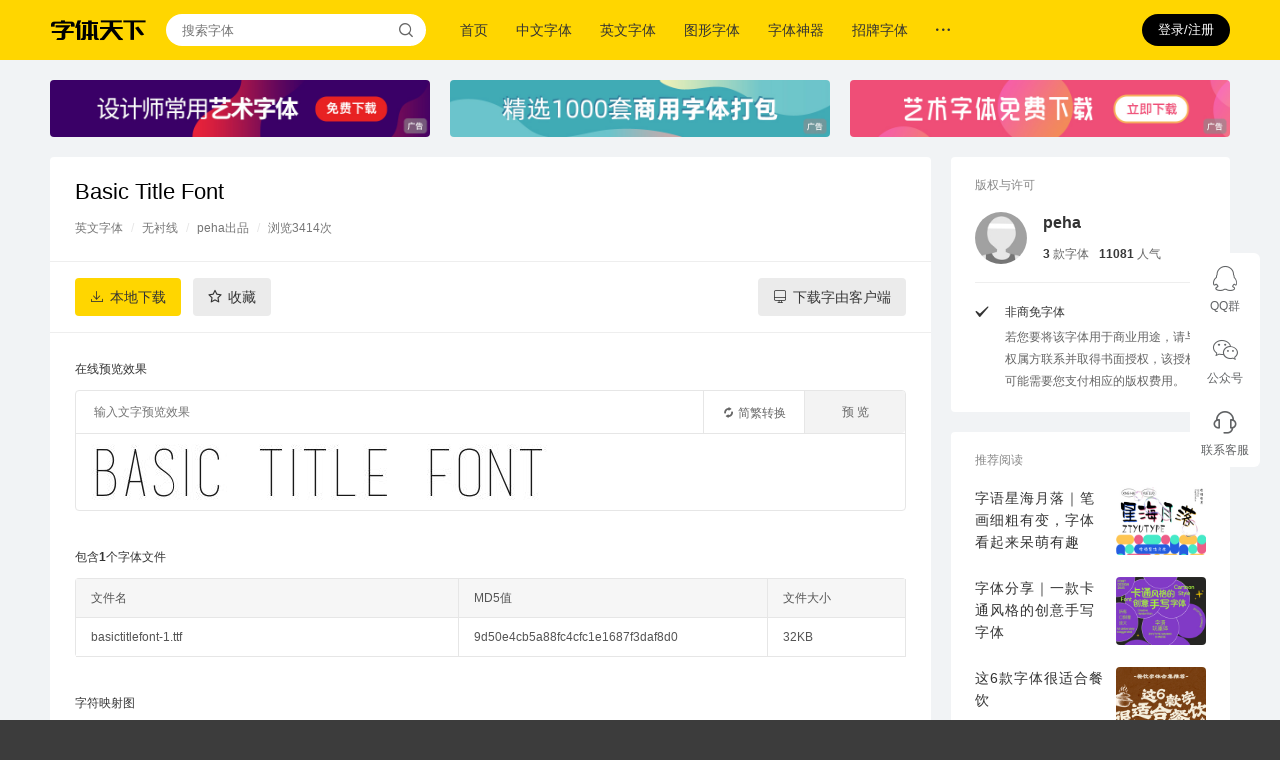

--- FILE ---
content_type: text/html; charset=UTF-8
request_url: https://www.fonts.net.cn/font-18690124237.html
body_size: 7657
content:
<!DOCTYPE html><html lang="zh-CN"><head><meta charset="utf-8" /><meta http-equiv="X-UA-Compatible" content="IE=edge" /><meta name="renderer" content="webkit" /><title>Basic Title Font字体免费下载和在线预览-字体天下</title><meta name="keywords" content="字体下载,Basic Title Font字体,英文字体,无衬线字体" /><meta name="description" content="字体天下(www.fonts.net.cn)提供Basic Title Font字体下载. 以及Basic Title Font字体在线预览服务." /><meta name="mobile-agent" content="format=html5;url=https://m.fonts.net.cn/font-18690124237.html" /><link rel="alternate" media="only screen and (max-width: 768px)" href="https://m.fonts.net.cn/font-18690124237.html" /><script>
                var o = window.orientation == 0 || window.orientation == 180 ? 's' : 'h';
                var w = screen.availWidth > screen.availHeight ? screen.availHeight : screen.availWidth;
                var u = document.location.href;
                if (o == 'h') {
                    w = screen.availWidth > screen.availHeight ? screen.availWidth : screen.availHeight;
                }
                if (w < 1160) {
                    document.write('<meta name="viewport" content="width=device-width, initial-scale=' + (w / 1160) + ', target-densitydpi=device-dpi" />');
                }

                var toUri = 'https://m.fonts.net.cn/font-18690124237.html';
                if (u.indexOf('?') >= 0) {
                    toUri = toUri + '?' + u.substr(u.indexOf('?') + 1, u.length);
                }

                var f = window.location.hash;
                if (f !== '') {
                    toUri = toUri + f;
                }

                var isMob = /Android|webOS|iPhone|iPad|Windows Phone|iPod|BlackBerry|SymbianOS|Nokia|Mobile/i.test(navigator.userAgent);
                if (isMob) {
                    window.location.href = toUri;
                }
            </script><link rel="stylesheet" href="//static.fonts.net.cn/3.1.1.25111701/assets/css/dist.web-common.css" /><script>
                var OAUTH2_OWNER_QQ = 'qq';
                var OAUTH2_OWNER_WECHAT = 'wechat';
                var USER_PROFILE_URL = '/me/profile.html';
                var USER_BIND_QQ_URL = '/user/oauth2/qq-bind-start.html';
                var USER_BIND_WECHAT_URL = '/user/oauth2/wechat-bind-start.html';
                var USER_FAVORATE_ADD_URL = '/me/favorate/add.html';
                var USER_FAVORATE_CANCEL_URL = '/me/favorate/cancel.html';
                var USER_FAVORATE_STATUS_URL = '/me/favorate/status.html';
                var FONT_PREVIEW_CANVAS_URL = '//previewer.fonts.net.cn/canvas.php';
                var CHINESE_CONVERT_URL = '/chinese-convert/process.json';
                var DOWNLOAD_CAPTCHA_URL = '/download-captcha.jpg';
                var DOWNLOAD_FONT_URL = '/font-download.html';
                var ORDER_PAY_URL = '/order/pay.html';
                var ORDER_STATUS_URL = '/order/status.html';
                var ORDER_PRODUCTS_URL = '/order/products.json';
                var ORDER_CERT_SAVE_URL = '/order/save-cert.json';
            </script><script src="//static.fonts.net.cn/3.1.1.25111701/assets/js/dist.jquery.js"></script><script src="//static.fonts.net.cn/3.1.1.25111701/assets/js/dist.app-web.js"></script><script>app.configure({"user":{"user":null},"font":{"preview":null},"message":{"messages":[]}});</script></head><body><div class="site_header"><div class="site_header_container"><a href="/" class="site_brand iconfont icon-zt-logo" title="首页"></a><form method="get" action="/font-search-result.html" class="site_search"><input id="site-search-keyword-input" type="text" name="q" placeholder="搜索字体" /><button type="submit" class="iconfont icon-search"></button></form><ul class="site_nav"><li ><a href="/" title="首页">首页</a></li><li ><a href="/fonts-zh-1.html" title="中文字体">中文字体</a></li><li ><a href="/fonts-en-1.html" title="英文字体">英文字体</a></li><li ><a href="/fonts-pic-1.html" title="图形字体">图形字体</a></li><li><a href="https://51ifonts.com/clientdown?from=fonts1" title="字体神器" target="_blank" rel="nofollow">字体神器</a></li><li><a href="https://s.click.taobao.com/t?e=m%3D2%26s%3DLDKjCFoeozkcQipKwQzePDAVflQIoZepLKpWJ%2Bin0XJRAdhuF14FMcwUabWJZQo05x%2BIUlGKNpWh7U5K7v3FspMZtbCrYT7lB3lG%2BHzGtI7XdIOX%2FNyZ8URY69PXcWx29IFwaXWpRgTGDmntuH4VtA%3D%3D" title="招牌字体" target="_blank" rel="nofollow">招牌字体</a></li><li class="site_nav_folder"><a href="" class="iconfont icon-more-h"></a><ul class="site_nav_submenu"><li><a href="/articles-0-1.html" title="字体教程">字体教程</a></li><li><a href="/albums-1.html" title="字体合集">字体合集</a></li><li><a href="/authors-1.html" title="厂商与设计师">厂商与设计师</a></li></ul></li></ul><ul class="site_buttons"><li head-user-status="anon" class="user" data-app-passport="login"><button type="button" data-user-login="button" data-app-button="login">登录/注册</button></li><li head-user-status="auth" id="site-head-user-menu" class="user" data-app-passport="profile"><a class="avatar"><img head-user-data="avatar" src="" data-user-profile="avatar" /></a><div class="site_header_user_menu"><div class="user_information"><img head-user-data="avatar" src="" class="avatar" data-user-profile="avatar" /><h5 head-user-data="name" data-user-profile="username"></h5><p head-user-data="id" data-user-profile="id"></p></div><ul class="links shop_links"><li><a href="/me/shop/fonts-1.html">字体明细</a></li><li><a href="/me/shop/orders-1.html">订单明细</a></li></ul><ul class="links"><li><a href="/me/profile.html" title="账号资料">账号设置</a></li><li><a href="/me/orders-1.html" title="我的购买">我的购买</a></li><li><a href="/me/favorates-1.html" title="我的收藏">我的收藏</a></li><li><a href="/me/downloads-1.html" title="我的下载">我的下载</a></li><li><a href="/logout.html" title="退出登录">退出登录</a></li></ul></div></li></ul></div></div><div class="site_header_placeholder"></div><div class="site_body_bg"><div class="site_body"><div class="site_body_container"><div class="site_font_detail_top_banner"><div class="site_horizontal_banner"><a href="https://font.588ku.com/?hd=39" target="_blank" rel="nofollow" class="site_image_banner_1in3"><img src="//img.cdn.fonts.net.cn/0-abanners/abanner-737f23bfb851b49054ac01148d3c76ec.jpg" /></a><a href="https://ibaotu.com/guanggao/1-92114-0-0-3-1.html?spm=zttx&utm_source=BD&utm_medium=%E5%AD%97%E4%BD%93%E5%A4%A9%E4%B8%8B&utm_campaign=%E8%AE%BE%E8%AE%A1" target="_blank" rel="nofollow" class="site_image_banner_1in3"><img src="//img.cdn.fonts.net.cn/0-abanners/abanner-aa5998bb46e7274645cc4ddea871a4d3.jpg" /></a><a href="http://699pic.com/sucai/zitiyuansu.html?from=103" target="_blank" rel="nofollow" class="site_image_banner_1in3"><img src="//img.cdn.fonts.net.cn/0-abanners/abanner-1109d410793247ec359c113efc159474.jpg" /></a></div><div class="site_horizontal_banner" style="padding-top:0px;"></div></div><div class="site_content site_font_detail"><div class="site_font_subject"><h2>Basic Title Font</h2><p class="site_font_meta"><a href="/fonts-en-1.html" title="英文字体" target="_blank">英文字体</a><span>/</span><a href="/fonts-en/tag-wuchenxian-1.html" title="无衬线" target="_blank">无衬线</a><span>/</span><a href="/author-3528128402-1.html" title="peha出品">peha出品</a><span>/</span>浏览3414次                </p></div><div class="site_font_buttons"><form method="post"><button type="button" data-app-button="font-download" data-font-id="18690124237" class="button iconfont icon-download">本地下载</button><button type="button" data-app-button="font-bookmark" data-font-id="18690124237" class="button grey_button iconfont icon-star">收藏</button><a href="https://www.hellofont.cn/download?from=zttxpackage:download" target="_blank" rel="nofollow" class="button client_button iconfont icon-computer" title="下载字由客户端">下载字由客户端</a></form><div class="site_font_share"><div class="bdsharebuttonbox"><a href="#" class="bds_more" data-cmd="more"></a><a href="#" class="bds_qzone" data-cmd="qzone" title="分享到QQ空间"></a><a href="#" class="bds_tsina" data-cmd="tsina" title="分享到新浪微博"></a><a href="#" class="bds_tqq" data-cmd="tqq" title="分享到腾讯微博"></a><a href="#" class="bds_renren" data-cmd="renren" title="分享到人人网"></a><a href="#" class="bds_weixin" data-cmd="weixin" title="分享到微信"></a></div><script>window._bd_share_config={"common":{"bdSnsKey":{},"bdText":"","bdMini":"2","bdMiniList":false,"bdPic":"","bdStyle":"0","bdSize":"16"},"share":{}};with(document)0[(getElementsByTagName('head')[0]||body).appendChild(createElement('script')).src='http://bdimg.share.baidu.com/static/api/js/share.js?v=89860593.js?cdnversion='+~(-new Date()/36e5)];</script></div></div><div class="site_font_description"><div class="site_font_description_block"><h3>在线预览效果</h3><div class="site_font_detail_previewer"><form method="get" enctype="application/x-www-form-urlencoded" class="site_font_previewer" data-app-form="font-preview"><input id="font-preview-form-input" type="text" name="previewText" placeholder="输入文字预览效果" data-input="previewText" /><span class="site_font_previewer_submit"><button type="submit" data-button="submit">预 览</button></span><span class="site_font_previewer_convert"><button id="font-preview-form-convert" type="button" data-button="convert"><span class="iconfont icon-convert"></span><span>简繁转换</span></button></span></form><div class="site_font_detail_preview_canvas"><img src="//img.cdn.fonts.net.cn/cover-18690-31348.jpg" data-app-image="font-preview" data-font-file="18690-ffe8f04a6aa562fb89019a6f11851408.ttf" data-font-size="" data-charset="" alt="Basic Title Font的预览图" /></div></div></div><div class="site_font_description_block"><h3>包含1个字体文件</h3><table cellspacing="0" cellpadding="0" border="0" width="831px"><thead><tr><td width="280px">文件名</td><td width="220px">MD5值</td><td width="80px">文件大小</td></tr></thead><tbody><tr><td>basictitlefont-1.ttf</td><td>9d50e4cb5a88fc4cfc1e1687f3daf8d0</td><td>32KB</td></tr></tbody></table></div><div class="site_font_description_block"><h3>字符映射图</h3><img src="//img.cdn.fonts.net.cn/charmap-18690-31348.jpg" alt="Basic Title Font的字符映射图" /></div><div class="site_font_description_block site_font_description_block_no_margin"><h3>免责声明</h3><ul><li>字体天下网站对其所列之字体不拥有版权，字体版权归原作者所有。</li><li>若您要将该字体用于商业目的，请联系作者获得授权，字体天下网站对您使用该字体带来的一切后果不承担任何责任。</li><li>字体天下网站所列之字体及其所有相关信息均来自网络搜集或网友提供，字体天下网站对信息的准确性不提供任何担保，亦不承担任何责任。</li></ul></div></div><div class="site_font_detail_side"><div class="site_font_detail_side_block"><h3>版权与许可</h3><div class="site_font_detail_side_copyright"><div class="site_font_detail_side_copyright_author"><h5><a href="/author-3528128402-1.html" title="peha出品的字体" target="_blank">peha</a></h5><p><span><b>3</b>款字体</span><span><b>11081</b>人气</span></p><a href="/author-3528128402-1.html" title="peha出品的字体" target="_blank" class="site_font_detail_side_copyright_author_avatar"><img src="//img.cdn.fonts.net.cn/0-author-files/author-avatar-default.jpg" alt="peha的头像" /></a></div><ul class="site_font_detail_side_copyright_commercial_free_scopes"><li><h5>非商免字体</h5><p>若您要将该字体用于商业用途，请与权属方联系并取得书面授权，该授权可能需要您支付相应的版权费用。</p><span class="iconfont icon-selected"></span></li></ul></div></div><div class="site_font_detail_side_block"><h3>推荐阅读</h3><ul class="site_side_article_list site_side_article_medium_list"><li><h5><a href="/article-861188102.html" title="字语星海月落｜笔画细粗有变，字体看起来呆萌有趣" target="_blank">字语星海月落｜笔画细粗有变，字体看起来呆萌有趣</a></h5><p><a href="/articles-3146728-1.html" title="佳作欣赏" target="_blank">佳作欣赏</a><em>·</em>1周前</p><a href="/article-861188102.html" title="字语星海月落｜笔画细粗有变，字体看起来呆萌有趣" target="_blank" class="site_side_article_cover"><img src="//img.cdn.fonts.net.cn/0-article-files/article-cover-1b9ac03faca66d30143d13f3b4331549.jpg" alt="字语星海月落｜笔画细粗有变，字体看起来呆萌有趣" /></a></li><li><h5><a href="/article-860363585.html" title="字体分享｜一款卡通风格的创意手写字体" target="_blank">字体分享｜一款卡通风格的创意手写字体</a></h5><p><a href="/articles-3146728-1.html" title="佳作欣赏" target="_blank">佳作欣赏</a><em>·</em>2月前</p><a href="/article-860363585.html" title="字体分享｜一款卡通风格的创意手写字体" target="_blank" class="site_side_article_cover"><img src="//img.cdn.fonts.net.cn/0-article-files/article-cover-f7c1bcd123925072984ff3a9c5e8f43f.jpg" alt="字体分享｜一款卡通风格的创意手写字体" /></a></li><li><h5><a href="/article-859389971.html" title="这6款字体很适合餐饮" target="_blank">这6款字体很适合餐饮</a></h5><p><a href="/articles-2405177-1.html" title="经验观点" target="_blank">经验观点</a><em>·</em>2月前</p><a href="/article-859389971.html" title="这6款字体很适合餐饮" target="_blank" class="site_side_article_cover"><img src="//img.cdn.fonts.net.cn/0-article-files/article-cover-70925b9d791cc8adec07a88023ad9411.jpg" alt="这6款字体很适合餐饮" /></a></li><li><h5><a href="/article-858190523.html" title="字魂创意字库联名《凹凸世界》，推出国漫定制字体" target="_blank">字魂创意字库联名《凹凸世界》，推出国漫定制字体</a></h5><p><a href="/articles-3146728-1.html" title="佳作欣赏" target="_blank">佳作欣赏</a><em>·</em>2月前</p><a href="/article-858190523.html" title="字魂创意字库联名《凹凸世界》，推出国漫定制字体" target="_blank" class="site_side_article_cover"><img src="//img.cdn.fonts.net.cn/0-article-files/article-cover-7799c0bf9668bad0f1c9fc33107e5574.jpg" alt="字魂创意字库联名《凹凸世界》，推出国漫定制字体" /></a></li><li><h5><a href="/article-857113555.html" title="热门字体分享｜稚拙无华，呆萌可爱的字体~" target="_blank">热门字体分享｜稚拙无华，呆萌可爱的字体~</a></h5><p><a href="/articles-3146728-1.html" title="佳作欣赏" target="_blank">佳作欣赏</a><em>·</em>2月前</p><a href="/article-857113555.html" title="热门字体分享｜稚拙无华，呆萌可爱的字体~" target="_blank" class="site_side_article_cover"><img src="//img.cdn.fonts.net.cn/0-article-files/article-cover-edb355fdf1e120b5cf26e7c1b0a71ca9.jpg" alt="热门字体分享｜稚拙无华，呆萌可爱的字体~" /></a></li></ul></div><div class="site_font_detail_side_block"><h3>热门英文字体</h3><div class="site_font_detail_side_tag_selections"><ul><li><a href="/fonts-en/tag-katong-1.html" title="英文字体 - 卡通漫画">卡通漫画</a></li><li><a href="/fonts-en/tag-liuxing-1.html" title="英文字体 - 流行时尚">流行时尚</a></li><li><a href="/fonts-en/tag-binghuo-1.html" title="英文字体 - 冰火">冰火</a></li><li><a href="/fonts-en/tag-juanqu-1.html" title="英文字体 - 卷曲">卷曲</a></li><li><a href="/fonts-en/tag-zhuangshi-1.html" title="英文字体 - 装饰">装饰</a></li><li><a href="/fonts-en/tag-kongbu-1.html" title="英文字体 - 恐怖破坏">恐怖破坏</a></li><li><a href="/fonts-en/tag-niuqu-1.html" title="英文字体 - 腐蚀扭曲">腐蚀扭曲</a></li><li><a href="/fonts-en/tag-shouxie-1.html" title="英文字体 - 手写">手写</a></li><li><a href="/fonts-en/tag-shufa-1.html" title="英文字体 - 书法">书法</a></li><li><a href="/fonts-en/tag-caogao-1.html" title="英文字体 - 草稿">草稿</a></li><li><a href="/fonts-en/tag-tuya-1.html" title="英文字体 - 涂鸦">涂鸦</a></li><li><a href="/fonts-en/tag-bishua-1.html" title="英文字体 - 笔刷">笔刷</a></li><li><a href="/fonts-en/tag-suoxie-1.html" title="英文字体 - 缩写">缩写</a></li><li><a href="/fonts-en/tag-keji-1.html" title="英文字体 - 科技">科技</a></li><li><a href="/fonts-en/tag-lcd-1.html" title="英文字体 - 电子屏">电子屏</a></li><li><a href="/fonts-en/tag-juxing-1.html" title="英文字体 - 矩形">矩形</a></li><li><a href="/fonts-en/tag-daziji-1.html" title="英文字体 - 打字机">打字机</a></li><li><a href="/fonts-en/tag-jundui-1.html" title="英文字体 - 军队">军队</a></li><li><a href="/fonts-en/tag-xibu-1.html" title="英文字体 - 西部牛仔">西部牛仔</a></li><li><a href="/fonts-en/tag-chuantong-1.html" title="英文字体 - 传统">传统</a></li><li><a href="/fonts-en/tag-fugu-1.html" title="英文字体 - 复古">复古</a></li><li><a href="/fonts-en/tag-gete-1.html" title="英文字体 - 哥特式">哥特式</a></li><li><a href="/fonts-en/tag-modeng-1.html" title="英文字体 - 摩登">摩登</a></li><li><a href="/fonts-en/tag-zhongshiji-1.html" title="英文字体 - 中世纪">中世纪</a></li><li><a href="/fonts-en/tag-kaierte-1.html" title="英文字体 - 凯尔特">凯尔特</a></li><li><a href="/fonts-en/tag-zhage-1.html" title="英文字体 - 栅格">栅格</a></li><li><a href="/fonts-en/tag-dianzhen-1.html" title="英文字体 - 点阵">点阵</a></li><li><a href="/fonts-en/tag-qitafengge-1.html" title="英文字体 - 其它风格">其它风格</a></li></ul></div></div></div></div><div class="site_content site_similar_fonts"><h3>推荐字体</h3><ul class="site_font_gallery"><li ><a href="/font-18680479478.html" title="Bebas Neue" class="site_font_snapshot" target="_blank"><img src="//img.cdn.fonts.net.cn/snapshot-18680-31316.jpg" height="86px" /></a><div class="site_font_description"><h4><a href="/font-18680479478.html" title="Bebas Neue" target="_blank">Bebas Neue</a></h4><p><span>浏览17767次</span></p></div></li><li ><a href="/font-18681346295.html" title="Lemon/Milk" class="site_font_snapshot" target="_blank"><img src="//img.cdn.fonts.net.cn/snapshot-18681-31317.jpg" height="86px" /></a><div class="site_font_description"><h4><a href="/font-18681346295.html" title="Lemon/Milk" target="_blank">Lemon/Milk</a></h4><p><span>浏览8720次</span></p></div></li><li ><a href="/font-18682121251.html" title="Caviar Dreams" class="site_font_snapshot" target="_blank"><img src="//img.cdn.fonts.net.cn/snapshot-18682-31318.jpg" height="86px" /></a><div class="site_font_description"><h4><a href="/font-18682121251.html" title="Caviar Dreams" target="_blank">Caviar Dreams</a></h4><p><span>浏览9073次</span></p></div></li><li ><a href="/font-18683205446.html" title="The Next Font" class="site_font_snapshot" target="_blank"><img src="//img.cdn.fonts.net.cn/snapshot-18683-31322.jpg" height="86px" /></a><div class="site_font_description"><h4><a href="/font-18683205446.html" title="The Next Font" target="_blank">The Next Font</a></h4><p><span>浏览4194次</span></p></div></li><li class="site_font_gallery_no_margin"><a href="/font-18684625264.html" title="Bebas" class="site_font_snapshot" target="_blank"><img src="//img.cdn.fonts.net.cn/snapshot-18684-31323.jpg" height="86px" /></a><div class="site_font_description"><h4><a href="/font-18684625264.html" title="Bebas" target="_blank">Bebas</a></h4><p><span>浏览6654次</span></p></div></li><li ><a href="/font-18685322206.html" title="Roboto" class="site_font_snapshot" target="_blank"><img src="//img.cdn.fonts.net.cn/snapshot-18685-31324.jpg" height="86px" /></a><div class="site_font_description"><h4><a href="/font-18685322206.html" title="Roboto" target="_blank">Roboto</a></h4><p><span>浏览29613次</span></p></div></li><li ><a href="/font-18686908114.html" title="Coolvetica" class="site_font_snapshot" target="_blank"><img src="//img.cdn.fonts.net.cn/snapshot-18686-31340.jpg" height="86px" /></a><div class="site_font_description"><h4><a href="/font-18686908114.html" title="Coolvetica" target="_blank">Coolvetica</a></h4><p><span>浏览2923次</span></p></div></li><li ><a href="/font-18687119627.html" title="Champagne &amp; Limousines" class="site_font_snapshot" target="_blank"><img src="//img.cdn.fonts.net.cn/snapshot-18687-31341.jpg" height="86px" /></a><div class="site_font_description"><h4><a href="/font-18687119627.html" title="Champagne &amp; Limousines" target="_blank">Champagne &amp; Limousines</a></h4><p><span>浏览4102次</span></p></div></li><li ><a href="/font-18688197937.html" title="Big Noodle Titling" class="site_font_snapshot" target="_blank"><img src="//img.cdn.fonts.net.cn/snapshot-18688-31345.jpg" height="86px" /></a><div class="site_font_description"><h4><a href="/font-18688197937.html" title="Big Noodle Titling" target="_blank">Big Noodle Titling</a></h4><p><span>浏览3455次</span></p></div></li><li class="site_font_gallery_no_margin"><a href="/font-18689344511.html" title="Keep Calm" class="site_font_snapshot" target="_blank"><img src="//img.cdn.fonts.net.cn/snapshot-18689-31347.jpg" height="86px" /></a><div class="site_font_description"><h4><a href="/font-18689344511.html" title="Keep Calm" target="_blank">Keep Calm</a></h4><p><span>浏览3576次</span></p></div></li><li ><a href="/font-18691258746.html" title="The Bold Font" class="site_font_snapshot" target="_blank"><img src="//img.cdn.fonts.net.cn/snapshot-18691-31349.jpg" height="86px" /></a><div class="site_font_description"><h4><a href="/font-18691258746.html" title="The Bold Font" target="_blank">The Bold Font</a></h4><p><span>浏览2893次</span></p></div></li><li ><a href="/font-18693517402.html" title="Kavo" class="site_font_snapshot" target="_blank"><img src="//img.cdn.fonts.net.cn/snapshot-18693-58518-200620084223.jpg" height="86px" /></a><div class="site_font_description"><h4><a href="/font-18693517402.html" title="Kavo" target="_blank">Kavo</a></h4><p><span>浏览1727次</span></p></div></li><li ><a href="/font-18694132254.html" title="Altair" class="site_font_snapshot" target="_blank"><img src="//img.cdn.fonts.net.cn/snapshot-18694-31352.jpg" height="86px" /></a><div class="site_font_description"><h4><a href="/font-18694132254.html" title="Altair" target="_blank">Altair</a></h4><p><span>浏览1915次</span></p></div></li><li ><a href="/font-18695422794.html" title="Aliens And Cows" class="site_font_snapshot" target="_blank"><img src="//img.cdn.fonts.net.cn/snapshot-18695-31354.jpg" height="86px" /></a><div class="site_font_description"><h4><a href="/font-18695422794.html" title="Aliens And Cows" target="_blank">Aliens And Cows</a></h4><p><span>浏览3380次</span></p></div></li><li class="site_font_gallery_no_margin"><a href="/font-18697298047.html" title="Aron Grotesque" class="site_font_snapshot" target="_blank"><img src="//img.cdn.fonts.net.cn/snapshot-18697-31357.jpg" height="86px" /></a><div class="site_font_description"><h4><a href="/font-18697298047.html" title="Aron Grotesque" target="_blank">Aron Grotesque</a></h4><p><span>浏览1384次</span></p></div></li><br clear="all" /></ul></div></div></div></div><div class="site_footer"><div class="site_footer_container"><div class="site_footer_main"><h5><a href="/" title="首页" class="iconfont icon-zt-logo"></a><span>海量字体免费高速下载</span></h5><ul><li><a href="/fonts-zh-1.html" title="中文字体" target="_blank">中文字体</a></li><li><a href="/fonts-en-1.html" title="英文字体" target="_blank">英文字体</a></li><li><a href="/fonts-pic-1.html" title="图形字体" target="_blank">图形字体</a></li><li><a href="/articles-0-1.html" title="字体讲堂" target="_blank">字体教程</a></li><li><a href="/albums-1.html" title="字体合集" target="_blank">字体合集</a></li><li><a href="/authors-1.html" title="厂商与设计师" target="_blank">厂商与设计师</a></li><li><a href="/about.html#about" title="关于" target="_blank">关于</a></li><li><a href="/font-upload.html" title="上传字体" target="_blank">上传字体</a></li><li><a href="/about.html#cr" target="_blank" title="知识产权声明">知识产权声明</a></li><li><a href="/about.html#contact" target="_blank" title="联系方式">联系方式</a></li><li><a href="/about.html#links" target="_blank" title="友情链接">友情链接</a></li><br clear="all" /></ul><p class="site_footer_text">&copy; 2017 - 2024 字体天下保留所有权利. <span style="margin-left:12px;">备案号：</span><a href="https://beian.miit.gov.cn" target="_blank">鲁ICP备13004078号-10</a><a href="http://www.beian.gov.cn/portal/registerSystemInfo?recordcode=37030302000258" target="_blank" rel="nofollow" class="site_footer_gongan">鲁公网安备37030302000258号</a></p><p class="site_footer_text">淄博光合花火信息技术有限公司，增值电信业务经营许可证：<a href="https://beian.miit.gov.cn" target="_blank">鲁B2-20210622号</a>，<a href="https://img.cdn.fonts.net.cn/0-approves.jpg" target="_blank">营业执照公示</a></p></div><br clear="all" /></div></div><script>var _hmt = _hmt || [];(function() {var hm = document.createElement("script");hm.src = "https://hm.baidu.com/hm.js?d5641ebb5a027bb27365a06ab1aed743";var s = document.getElementsByTagName("script")[0];s.parentNode.insertBefore(hm, s);})();</script></body></html>

--- FILE ---
content_type: text/css
request_url: https://static.fonts.net.cn/3.1.1.25111701/assets/css/dist.web-common.css
body_size: 183330
content:
@charset "utf-8";html{width:100%;min-width:1180px}body{background:#3c3c3c;word-wrap:break-word;-webkit-font-smoothing:subpixel-antialiased}body,input,select,textarea,button{font-family:"PingFang SC","Lantinghei SC","Helvetica Neue",Helvetica,Arial,"Microsoft YaHei","STHeitiSC-Light",simsun,"WenQuanYi Zen Hei","WenQuanYi Micro Hei","sans-serif"}body,h1,h2,h3,h4,h5,h6,ul,ol,li,pre,code,p,img,form,input,select,textarea,button{margin:0;padding:0}img{border:0}a{text-decoration:none}:focus{outline:0}div.site_header{position:fixed;top:0;left:0;width:100%;height:60px;background:#ffd600;z-index:5000}div.site_header>div.site_header_container{position:relative;margin:0 auto;width:1330px;height:60px}div.site_header>div.site_header_container>a.site_brand{padding:15px 0;height:30px;font-size:22px;font-weight:100;color:#000;line-height:30px;float:left;display:block}div.site_header>div.site_header_container>span.mark{position:absolute;top:21px;left:-30px;display:block}div.site_header>div.site_header_container>span.mark>img{width:24px;display:block}div.site_header>div.site_header_container>form.site_search{margin-left:25px;padding:14px 0;float:left}div.site_header>div.site_header_container>form.site_search>input{padding:6px 16px;width:268px;height:32px;background:#fff;border:0;border-radius:0;border-top-left-radius:16px;border-bottom-left-radius:16px;font-size:13px;color:#333;line-height:20px;float:left;display:block;box-sizing:border-box;-moz-box-sizing:border-box;-webkit-box-sizing:border-box}div.site_header>div.site_header_container>form.site_search>button{padding-right:8px;width:32px;height:32px;background:#fff;border:0;border-radius:0;border-top-right-radius:16px;border-bottom-right-radius:16px;font-size:18px;color:#666;line-height:32px;text-align:center;float:left;display:block;cursor:pointer}div.site_header>div.site_header_container>ul.site_nav{margin-left:25px;height:60px;float:left;list-style:none}div.site_header>div.site_header_container>ul.site_nav>li{position:relative;height:60px;float:left}div.site_header>div.site_header_container>ul.site_nav>li>a{padding:0 16px;height:60px;font-size:14px;color:#333;line-height:60px;display:block}div.site_header>div.site_header_container>ul.site_nav>li:hover>a{background:#000;color:#fff}div.site_header>div.site_header_container>ul.site_nav>li.site_nav_active>a{background:0;font-weight:bold;color:#000}div.site_header>div.site_header_container>ul.site_nav>li.nav-ad>a{padding:18px 14px 0 14px;height:22px}div.site_header>div.site_header_container>ul.site_nav>li.nav-ad>a>img{height:22px;display:block}div.site_header>div.site_header_container>ul.site_nav>li.nav-ad:hover>a{background:0}div.site_header>div.site_header_container>ul.site_nav>li.site_nav_folder{position:relative}div.site_header>div.site_header_container>ul.site_nav>li.site_nav_folder>ul.site_nav_submenu{position:absolute;top:60px;left:0;padding:12px 0;width:138px;background:#fff;border-bottom-left-radius:4px;border-bottom-right-radius:4px;list-style:none;display:none;box-shadow:0 0 5px rgba(0,0,0,0.15)}div.site_header>div.site_header_container>ul.site_nav>li.site_nav_folder>ul.site_nav_submenu>li>a{padding:0 16px;height:38px;font-size:13px;color:#383838;line-height:38px;display:block}div.site_header>div.site_header_container>ul.site_nav>li.site_nav_folder>ul.site_nav_submenu>li>a:hover{background:#eee;color:#000}div.site_header>div.site_header_container>ul.site_nav>li.site_nav_folder:hover>ul.site_nav_submenu{display:block}div.site_header>div.site_header_container>ul.site_buttons{height:56px;float:right;list-style:none}div.site_header>div.site_header_container>ul.site_buttons>li.upload2{margin-right:6px}div.site_header>div.site_header_container>ul.site_buttons>li.upload2:hover>a{background:0;color:#000}div.site_header>div.site_header_container>ul.site_buttons>li.upload2>a{width:auto;font-size:12px}div.site_header>div.site_header_container>ul.site_buttons>li.upload2>a:before{margin-right:6px}div.site_header>div.site_header_container>ul.site_buttons>li.upload2>a:hover{background:0}div.site_header>div.site_header_container>ul.site_buttons>li{position:relative;padding-left:10px;height:60px;float:left}div.site_header>div.site_header_container>ul.site_buttons>li:first-child{padding-left:0}div.site_header>div.site_header_container>ul.site_buttons>li>a{margin:14px 0 14px 0;width:32px;height:32px;border-radius:50%;font-size:18px;color:#000;line-height:32px;text-align:center;display:block}div.site_header>div.site_header_container>ul.site_buttons>li:hover>a,div.site_header>div.site_header_container>ul.site_buttons>li>a:hover{background:#000;color:#fff}div.site_header>div.site_header_container>ul.site_buttons>li.user{padding-left:16px;display:none}div.site_header>div.site_header_container>ul.site_buttons>li.user>button{margin:14px 0;padding:0 16px;height:32px;background:#000;border:0;border-radius:16px;font-size:13px;color:#fff;line-height:32px;cursor:pointer}div.site_header>div.site_header_container>ul.site_buttons>li.user>button:hover{color:#ffd600}div.site_header>div.site_header_container>ul.site_buttons>li.user>a.avatar{width:28px;height:28px;padding:2px;background:#fff;border-radius:50%;display:block;cursor:pointer}div.site_header>div.site_header_container>ul.site_buttons>li.user>a.avatar>img{width:28px;height:28px;border-radius:50%;display:block}div.site_header>div.site_header_container>ul.site_buttons>li.site_qq_groups_button:hover>div.site_header_qq_groups{display:block}div.site_header>div.site_header_container>ul.site_buttons>li.site_wechat_button:hover>div.site_header_wechat_public{display:block}div.site_header>div.site_header_container>ul.site_buttons>li.user:hover>div.site_header_user_menu{display:block}@media screen and (max-width:1400px){div.site_header>div.site_header_container{width:1180px}div.site_header>div.site_header_container>form.site_search{margin-left:20px}div.site_header>div.site_header_container>form.site_search>input{width:228px}div.site_header>div.site_header_container>ul.site_nav{margin-left:20px}div.site_header>div.site_header_container>ul.site_nav>li>a{padding:0 14px}div.site_header>div.site_header_container>ul.site_buttons>li>a{margin:14px 0 14px 0}}div.site_header_user_menu{position:absolute;top:60px;right:0;width:220px;background:#fff;border-bottom-left-radius:4px;border-bottom-right-radius:4px;display:none;box-shadow:0 0 5px rgba(0,0,0,0.15)}div.site_header_user_menu>div.user_information{position:relative;padding:16px 0 16px 80px;height:48px;border-bottom:1px solid #eee}div.site_header_user_menu>div.user_information>img.avatar{position:absolute;top:16px;left:16px;width:48px;height:48px;border-radius:50%;display:block}div.site_header_user_menu>div.user_information>h5{width:120px;height:24px;font-size:14px;font-weight:bold;color:#333;line-height:24px;overflow:hidden;text-overflow:ellipsis;white-space:nowrap}div.site_header_user_menu>div.user_information>p{font-size:12px;color:#888;line-height:24px}div.site_header_user_menu>ul.links{padding:10px 0;list-style:none}div.site_header_user_menu>ul.shop_links{border-bottom:1px solid #eee;display:none}div.site_header_user_menu>ul.links>li>a{padding:0 20px;height:38px;background:#fff;font-size:13px;color:#555;line-height:38px;display:block}div.site_header_user_menu>ul.links>li>a:hover{background:#f3f3f3;color:#333}div.site_header_qq_groups{position:absolute;top:55px;right:0;padding-top:12px;display:none}div.site_header_qq_groups>div.site_header_qq_groups_container{position:relative;width:300px;background:#fff;border-radius:4px;box-shadow:0 0 5px rgba(0,0,0,0.15)}div.site_header_qq_groups>div.site_header_qq_groups_container>h3{height:50px;background:#2fa4fe;border-top-left-radius:4px;border-top-right-radius:4px;font-size:14px;color:#fff;line-height:50px;text-align:center}div.site_header_qq_groups>div.site_header_qq_groups_container>div.site_header_qq_groups_content{padding:18px 28px;text-align:center}div.site_header_qq_groups>div.site_header_qq_groups_container>div.site_header_qq_groups_content>h5{padding-bottom:3px;font-size:12px;font-weight:normal;color:#666}div.site_header_qq_groups>div.site_header_qq_groups_container>div.site_header_qq_groups_content>p.site_header_qq_group_id{font-size:22px;font-weight:bold;color:#383838}div.site_header_qq_groups>div.site_header_qq_groups_container>div.site_header_qq_groups_content>p.site_header_qq_group_qrcode{padding:12px 0}div.site_header_qq_groups>div.site_header_qq_groups_container>div.site_header_qq_groups_content>p.site_header_qq_group_qrcode>img{width:180px}div.site_header_qq_groups>div.site_header_qq_groups_container>div.site_header_qq_groups_content>p.site_header_qq_group_link{padding-bottom:12px}div.site_header_qq_groups>div.site_header_qq_groups_container>div.site_header_qq_groups_content>p.site_header_qq_group_link>a{padding:0 18px;height:32px;background:#383838;border-radius:16px;font-size:12px;color:#eee;line-height:32px;display:inline-block}div.site_header_qq_groups>div.site_header_qq_groups_container>div.site_header_qq_groups_content>p.site_header_qq_group_link>a:hover{background:#000;color:#fff}div.site_header_qq_groups>div.site_header_qq_groups_container>div.site_header_qq_groups_content>p.site_header_qq_groups_more>a{font-size:12px;color:#888}div.site_header_wechat_public{position:absolute;top:55px;right:0;padding-top:12px;display:none}div.site_header_wechat_public>div.site_header_wechat_public_container{width:300px;background:#fff;border-radius:4px;text-align:center;box-shadow:0 0 5px rgba(0,0,0,0.15)}div.site_header_wechat_public>div.site_header_wechat_public_container>h3{height:50px;background:#0eb20a;border-top-left-radius:4px;border-top-right-radius:4px;font-size:14px;color:#fff;line-height:50px;text-align:center}div.site_header_wechat_public>div.site_header_wechat_public_container>div.site_header_wechat_content{padding:20px 0}div.site_header_wechat_public>div.site_header_wechat_public_container>div.site_header_wechat_content>h5{padding-bottom:3px;font-size:12px;font-weight:normal;color:#666}div.site_header_wechat_public>div.site_header_wechat_public_container>div.site_header_wechat_content>p.site_header_wechat_id{font-size:18px;font-weight:bold;color:#383838}div.site_header_wechat_public>div.site_header_wechat_public_container>div.site_header_wechat_content>p.site_header_wechat_qrcode{padding:12px 0}div.site_header_wechat_public>div.site_header_wechat_public_container>div.site_header_wechat_content>p.site_header_wechat_qrcode>img{width:180px}div.site_header_wechat_public>div.site_header_wechat_public_container>div.site_header_wechat_content>p.site_header_wechat_notice{padding:3px 0 10px 0;font-size:12px;color:#888}div.site_header_placeholder{width:100%;height:60px}div.site_body_bg{padding:20px 0 0 0;width:100%}div.site_body_bg,div.site_body_bg_color{background:#f1f3f5}div.site_body{position:relative}div.site_body>div.site_body_container{position:relative;margin:0 auto;padding-bottom:50px;width:1330px}div.site_body>div.site_body_container>h2{padding:10px 0 5px 0;height:28px;font-size:22px;font-weight:normal;text-align:center}div.site_body>div.site_body_container>h2>a{height:28px;color:#222;line-height:28px;vertical-align:middle;display:inline-block}div.site_body>div.site_body_container>h2>a:hover{text-decoration:underline}div.site_body>div.site_body_container>h2>span{margin:0 8px;height:28px;font-size:12px;color:#666;line-height:28px;vertical-align:middle;display:inline-block}div.site_body>div.site_body_container>p.site_counter{font-size:12px;color:#666;line-height:24px;text-align:center}div.site_body>div.site_body_container>p.site_counter>b{margin:0 3px;font-weight:bold;color:#000}div.site_body>div.site_body_container>p.site_counter>span.site_counter_part{margin-right:10px}div.site_body>div.site_body_container>p.site_counter>span.site_counter_part>b{margin:0 3px 0 0;font-weight:bold;color:#000}div.site_body>div.site_body_container>div.site_content{padding-top:15px}@media screen and (max-width:1400px){div.site_body>div.site_body_container{width:1180px}}div.site_filters{width:100%;background:#fff}div.site_filters>div.site_filters_container{margin:0 auto;padding:18px 3px;width:1330px}div.site_filters>div.site_filters_container>div.site_filter{margin-top:0}div.site_filters>div.site_filters_container>div.site_filter:first-child{margin-top:0}div.site_filters>div.site_filters_container>div.site_filter>table>tbody>tr>td{padding:5px 0;font-size:13px;line-height:36px;vertical-align:top}div.site_filters>div.site_filters_container>div.site_filter>table>tbody>tr>td:first-child{width:66px;color:#888;letter-spacing:12px}div.site_filters>div.site_filters_container>div.site_filter>table>tbody>tr>td>a{margin-right:18px;color:#555;letter-spacing:1px;display:inline-block}div.site_filters>div.site_filters_container>div.site_filter>table>tbody>tr>td>a:hover{color:#000;text-decoration:underline}div.site_filters>div.site_filters_container>div.site_filter>table>tbody>tr>td>span.site_filter_active{margin-right:18px;height:26px;line-height:26px;letter-spacing:1px;display:inline-block}div.site_filters>div.site_filters_container>div.site_filter>table>tbody>tr>td>span.site_filter_active>a.site_filter_selected{padding:0 10px;height:26px;background:#ddd;border-top-left-radius:4px;border-bottom-left-radius:4px;color:#000;line-height:26px;display:inline-block}div.site_filters>div.site_filters_container>div.site_filter>table>tbody>tr>td>span.site_filter_active>a.site_filter_cancel{padding:0 5px;height:26px;background:#666;border-top-right-radius:4px;border-bottom-right-radius:4px;font-size:14px;color:#fff;display:inline-block}div.site_filters>div.site_filters_container>div.site_filter>table>tbody>tr>td>span.site_filter_active>a.site_filter_cancel:hover{background:#dc5f60}@media screen and (max-width:1400px){div.site_filters>div.site_filters_container{width:1180px}}ul.site_entry_list{list-style:none}ul.site_entry_list>li{margin-left:12px;width:269px;height:256px;background:#fff;border-radius:2px;float:left}ul.site_entry_list>li:first-child{margin-left:0}ul.site_entry_list>li>div.site_entry_cover{position:relative;padding:10px 10px 0 10px}ul.site_entry_list>li>div.site_entry_cover>a>img{width:249px;height:180px;border-radius:2px}ul.site_entry_list>li>h3{padding:0 12px;width:249px;height:34px;font-size:14px;font-weight:normal;line-height:34px;text-overflow:ellipsis;white-space:nowrap;overflow:hidden}ul.site_entry_list>li>h3>a{color:#555}ul.site_entry_list>li>h3>a:hover{color:#000}ul.site_entry_list>li>p.site_entry_meta{padding:0 12px;font-size:12px;color:#999;line-height:16px}ul.site_entry_list>li>p.site_entry_meta>a{color:#999}ul.site_entry_list>li>p.site_entry_meta>span.site_entry_meta_separator{margin:0 8px;color:#e6e6e6}form.site_font_previewer{position:relative;height:38px}form.site_font_previewer>input{padding:9px 192px 9px 18px;width:100%;height:38px;background:#fff;border:0;border-radius:19px;font-size:12px;color:#333;line-height:18px;display:block;box-sizing:border-box;-moz-box-sizing:border-box;-webkit-box-sizing:border-box}form.site_font_previewer>span.site_font_previewer_submit,form.site_font_previewer>span.site_font_previewer_convert{position:absolute;top:0;right:0;width:80px;height:38px;display:block}form.site_font_previewer>span.site_font_previewer_convert{width:100px;right:80px}form.site_font_previewer>span.site_font_previewer_submit>button,form.site_font_previewer>span.site_font_previewer_convert>button{width:80px;height:38px;background:#333;border:0;border-top-right-radius:19px;border-bottom-right-radius:19px;font-size:12px;color:#fff;line-height:36px;display:block;cursor:pointer}form.site_font_previewer>span.site_font_previewer_submit>button:hover{color:#eee}form.site_font_previewer>span.site_font_previewer_convert>button:hover{color:#000}form.site_font_previewer>span.site_font_previewer_convert>button{width:100px;background:#fff;border-radius:0;color:#666}form.site_font_previewer>span.site_font_previewer_convert>button>span{height:36px;vertical-align:middle;display:inline-block}form.site_font_previewer>span.site_font_previewer_convert>button>span.iconfont{margin-right:3px}div.site_homepage_rec_entries{margin:0 auto;padding-top:6px;width:1330px}div.site_homepage_rec_entries>ul.site_rec_entry_list{list-style:none}div.site_homepage_rec_entries>ul.site_rec_entry_list>li{margin-left:20px;width:250px;height:268px;background:#fff;border-radius:4px;float:left}div.site_homepage_rec_entries>ul.site_rec_entry_list>li:first-child{margin-left:0}div.site_homepage_rec_entries>ul.site_rec_entry_list>li>div.site_rec_entry_cover{position:relative}div.site_homepage_rec_entries>ul.site_rec_entry_list>li>div.site_rec_entry_cover>a>img{width:250px;height:200px;border-top-left-radius:4px;border-top-right-radius:4px;display:block}div.site_homepage_rec_entries>ul.site_rec_entry_list>li>h3{padding:5px 16px 0 16px;height:34px;font-size:14px;font-weight:normal;line-height:34px;text-overflow:ellipsis;white-space:nowrap;overflow:hidden}div.site_homepage_rec_entries>ul.site_rec_entry_list>li>h3>a{color:#555}div.site_homepage_rec_entries>ul.site_rec_entry_list>li>h3>a:hover{color:#383838;text-decoration:underline}div.site_homepage_rec_entries>ul.site_rec_entry_list>li>p.site_rec_entry_meta{padding:0 16px;font-size:12px;color:#999;line-height:16px}div.site_homepage_rec_entries>ul.site_rec_entry_list>li>p.site_rec_entry_meta>a{color:#999}@media screen and (max-width:1400px){div.site_homepage_rec_entries{width:1180px}div.site_homepage_rec_entries>ul.site_rec_entry_list>li{margin-left:15px;width:224px;height:247px}div.site_homepage_rec_entries>ul.site_rec_entry_list>li>div.site_rec_entry_cover>a>img{width:224px;height:179px}div.site_homepage_rec_entries>ul.site_rec_entry_list>li>h3{padding:5px 16px 0 16px}}div.site_homepage_block{margin:0 auto;padding-top:25px;width:1330px}div.site_homepage_block>div.site_homepage_block_header{position:relative}div.site_homepage_block>div.site_homepage_block_header>h2{font-size:18px;font-weight:normal;color:#333}div.site_homepage_block>div.site_homepage_block_header>h2>a{color:#333}div.site_homepage_block>div.site_homepage_block_header>h2>span{margin-left:5px;font-size:12px;color:#999}div.site_homepage_block>div.site_homepage_block_header>a{position:absolute;right:0;bottom:0;width:100px;height:28px;background:#999;border:0;border-radius:15px;font-size:12px;color:#fff;line-height:28px;text-align:center;display:block}div.site_homepage_block>div.site_homepage_block_header>a:hover{background:#666}div.site_homepage_block>div.site_homepage_block_filters{padding-top:18px}div.site_homepage_block>div.site_homepage_block_filters>div.site_filters{padding:12px 30px;width:auto;border-radius:4px}div.site_homepage_block>div.site_homepage_block_filters>div.site_filters>div.site_filters_container{margin:0;padding:0;width:auto}div.site_homepage_block>div.site_homepage_block_ad{padding-top:18px}div.site_homepage_block>div.site_homepage_block_ad>ul{height:48px;list-style:none}div.site_homepage_block>div.site_homepage_block_ad>ul>li{margin-left:20px;width:250px;height:48px;float:left}div.site_homepage_block>div.site_homepage_block_ad>ul>li:first-child{margin-left:0}div.site_homepage_block>div.site_homepage_block_ad>ul>li>a>img{width:250px;height:48px;border-radius:4px;display:block}div.site_homepage_block>div.site_homepage_block_list{padding-top:18px}@media screen and (max-width:1400px){div.site_homepage_block{width:1180px}div.site_homepage_block>div.site_homepage_block_ad{padding-top:12px}div.site_homepage_block>div.site_homepage_block_ad>ul{height:43px}div.site_homepage_block>div.site_homepage_block_ad>ul>li{margin-left:15px;width:224px;height:43px}div.site_homepage_block>div.site_homepage_block_ad>ul>li>a>img{width:224px;height:43px}div.site_homepage_block>div.site_homepage_block_list{padding-top:12px}}div.site_homepage_sub_footer{padding:36px 0;background:#fff}div.site_homepage_sub_footer>div.site_homepage_sub_footer_container{margin:0 auto;width:1330px}div.site_homepage_sub_footer>div.site_homepage_sub_footer_container>div.site_homepage_article_block{padding-top:0;width:1060px !important;float:left}div.site_homepage_sub_footer>div.site_homepage_sub_footer_container>div.site_homepage_article_block>div.site_homepage_block_list{padding-top:24px}div.site_homepage_sub_footer>div.site_homepage_sub_footer_container>div.site_homepage_author_block{padding-top:0;width:250px;float:right}div.site_homepage_sub_footer>div.site_homepage_sub_footer_container>div.site_homepage_author_block>div.site_homepage_block_list{padding-top:24px}@media screen and (max-width:1400px){div.site_homepage_sub_footer>div.site_homepage_sub_footer_container{width:1180px}div.site_homepage_sub_footer>div.site_homepage_sub_footer_container>div.site_homepage_article_block{width:941px !important}div.site_homepage_sub_footer>div.site_homepage_sub_footer_container>div.site_homepage_author_block{width:224px}}ul.site_homepage_authors{list-style:none}ul.site_homepage_authors>li{margin-bottom:22px}ul.site_homepage_authors>li>a{position:relative;padding:15px 18px 15px 92px;width:138px;height:60px;background:#fff;border:1px solid #efefef;border-radius:4px;overflow:hidden;display:block}ul.site_homepage_authors>li>a>img{position:absolute;top:15px;left:18px;width:58px;height:58px;border-radius:50%;display:block}ul.site_homepage_authors>li>a>h3{height:32px;font-size:14px;color:#383838;line-height:32px}ul.site_homepage_authors>li>a>p{height:26px;font-size:12px;color:#999;line-height:26px}ul.site_homepage_authors>li>a>p>span{margin-left:10px}ul.site_homepage_authors>li>a>p>span:first-child{margin-left:0}ul.site_homepage_authors>li>a>p>span>b{margin-right:3px;font-weight:bold;color:#606060}ul.site_homepage_authors>li>a:hover{border-color:#bbb}ul.site_homepage_authors>li>a:hover>h3{color:#000}@media screen and (max-width:1400px){ul.site_homepage_authors>li{margin-bottom:20px}ul.site_homepage_authors>li>a{padding:15px 16px 15px 80px;width:130px;height:48px}ul.site_homepage_authors>li>a>img{top:15px;left:16px;width:48px;height:48px}ul.site_homepage_authors>li>a>h3{height:26px;font-size:14px;line-height:26px}ul.site_homepage_authors>li>a>p{height:22px}}ul.site_homepage_articles{height:600px;list-style:none}ul.site_homepage_articles>li{margin:0 0 28px 20px;width:520px;height:120px;background:#fff;border-radius:2px;float:left}ul.site_homepage_articles>li.site_homepage_articles_first_of_row{margin-left:0}ul.site_homepage_articles>li>a.site_article_cover{width:160px;height:120px;float:left;display:block}ul.site_homepage_articles>li>a.site_article_cover>img{width:160px;height:120px;border:0;border-radius:4px}ul.site_homepage_articles>li>div.site_article_info{margin-right:12px;width:322px;height:120px;float:right}ul.site_homepage_articles>li>div.site_article_info>h2{padding-bottom:15px;height:20px;font-size:16px;font-weight:normal;color:#000;line-height:20px;overflow:hidden;text-overflow:ellipsis;white-space:nowrap}ul.site_homepage_articles>li>div.site_article_info>h2>a{color:#383838}ul.site_homepage_articles>li>div.site_article_info>h2>a:hover{color:#000;text-decoration:underline}ul.site_homepage_articles>li>div.site_article_info>p.site_article_description{max-height:48px;font-size:12px;color:#999;line-height:22px;overflow:hidden;text-overflow:ellipsis;display:-webkit-box;-webkit-box-orient:vertical;-webkit-line-clamp:2}ul.site_homepage_articles>li>div.site_article_info>p.site_article_meta{padding-top:15px;font-size:12px;color:#666;line-height:18px}ul.site_homepage_articles>li>div.site_article_info>p.site_article_meta>a{color:#666}ul.site_homepage_articles>li>div.site_article_info>p.site_article_meta>a:hover{color:#383838;text-decoration:underline}ul.site_homepage_articles>li>div.site_article_info>p.site_article_meta>em{margin:0 8px;font-style:normal;color:#ddd}ul.site_homepage_articles>li>div.site_article_info>p.site_article_meta>a:hover{color:#000}@media screen and (max-width:1400px){ul.site_homepage_articles{height:500px}ul.site_homepage_articles>li{margin:0 0 22px 15px;width:463px;height:105px}ul.site_homepage_articles>li>a.site_article_cover{width:140px;height:105px}ul.site_homepage_articles>li>a.site_article_cover>img{width:140px;height:105px}ul.site_homepage_articles>li>div.site_article_info{width:291px;height:105px}ul.site_homepage_articles>li>div.site_article_info>h2{padding-bottom:12px;font-size:14px}ul.site_homepage_articles>li>div.site_article_info>p.site_article_meta{padding-top:12px}}div.site_homepage_banner{padding-top:20px}div.site_font_list_commercial_free_scopes_filter{padding-top:3px;width:100%;background:#fff}div.site_font_list_commercial_free_scopes_filter>ul{margin:0 auto;width:1330px;height:56px;border-bottom:1px solid #e3e3e3;font-size:0;line-height:56px;text-align:center;list-style:none}div.site_font_list_commercial_free_scopes_filter>ul>li{margin-left:22px;height:56px;display:inline-block}div.site_font_list_commercial_free_scopes_filter>ul>li:first-child{margin-left:0}div.site_font_list_commercial_free_scopes_filter>ul>li.filter_disabled{display:none}div.site_font_list_commercial_free_scopes_filter>ul>li>a{padding:0 3px;height:56px;font-size:13px;color:#666;line-height:56px;display:inline-block}div.site_font_list_commercial_free_scopes_filter>ul>li>a:hover{color:#333}div.site_font_list_commercial_free_scopes_filter>ul>li>a>span.hot{margin-left:3px;width:15px;height:15px;background:url('../images/hot.png') no-repeat left center;background-size:12px 12px;display:inline-block}div.site_font_list_commercial_free_scopes_filter>ul>li.site_font_list_commercial_free_scopes_filter_active{margin-bottom:-1px;border-bottom:1px solid #333}div.site_font_list_commercial_free_scopes_filter>ul>li.site_font_list_commercial_free_scopes_filter_active>a{color:#000}h2.site_font_list_subject{padding:15px 0 10px 0;font-size:24px !important;font-weight:normal;color:#333;text-align:center}div.site_font_list_previewer{margin:0 auto;padding:12px 0 16px 0;width:520px}div.site_font_list_empty{margin:0 auto;width:500px;height:300px;background:url('../images/empty.png') no-repeat center center}ul.site_font_list{list-style:none}ul.site_font_list>li{position:relative;margin-top:16px;padding:0 20px;background:#fff;border-radius:4px}ul.site_font_list>li>span._sp{position:absolute;right:0;bottom:0;width:40px;height:40px;border-bottom-right-radius:4px;background:url('./../images/p.png') no-repeat;display:block}ul.site_font_list>li:first-child{margin-top:0}ul.site_font_list>li>div.site_font_list_item_head{height:44px;border-bottom:1px solid #eee;font-weight:normal;line-height:44px}ul.site_font_list>li>div.site_font_list_item_head>a.site_font_name{height:44px;font-size:14px;font-weight:bold;color:#484848;float:left;display:block}ul.site_font_list>li>div.site_font_list_item_head>a.site_font_name:hover{text-decoration:underline}ul.site_font_list>li>div.site_font_list_item_head>div.site_font_list_item_marks{margin:13px 0 13px 16px;height:18px;font-size:0;line-height:18px;float:left}ul.site_font_list>li>div.site_font_list_item_head>div.site_font_list_item_marks>span{margin-left:6px;padding:0 3px;height:18px;border-radius:2px;font-size:12px;color:#fff;line-height:18px;display:inline-block}ul.site_font_list>li>div.site_font_list_item_head>div.site_font_list_item_marks>span:first-child{margin-left:0}ul.site_font_list>li>div.site_font_list_item_head>div.site_font_list_item_marks>span.commercial_free_scopes{background:#1fb29d}ul.site_font_list>li>div.site_font_list_item_head>div.site_font_list_item_marks>span.disabled_scope{display:none}ul.site_font_list>li>div.site_font_list_item_head>div.site_font_list_item_marks>span.commercial_free_license_required{background:#ff6f47}ul.site_font_list>li>div.site_font_list_item_head>div.site_font_list_item_marks>span.previewer_unsupported{background:#a6a6a6}ul.site_font_list>li>div.site_font_list_item_head>div.site_font_meta{height:44px;font-size:12px;float:right}ul.site_font_list>li>div.site_font_list_item_head>div.site_font_meta>a{color:#666}ul.site_font_list>li>div.site_font_list_item_head>div.site_font_meta>a:hover{color:#333;text-decoration:underline}ul.site_font_list>li>div.site_font_list_item_head>div.site_font_meta>span{margin:0 10px;color:#bbb}ul.site_font_list>li>div.site_font_list_item_body{position:relative;padding:30px 0}ul.site_font_list>li>div.site_font_list_item_body>a.site_font_cover{display:block;overflow:hidden}ul.site_font_list>li>div.site_font_list_item_body>a.site_font_cover>img{height:56px}ul.site_font_list>li>div.site_font_list_item_body>div.site_font_download{position:absolute;top:26px;right:0;text-align:right}ul.site_font_list>li>div.site_font_list_item_body>div.site_font_download>p{padding-top:12px;font-size:12px;color:#999}ul.site_font_list>li>div.site_font_list_item_body>div.site_font_download>p:first-child{padding-top:0}ul.site_font_list>li>div.site_font_list_item_body>div.site_font_download>p>a,ul.site_font_list>li>div.site_font_list_item_body>div.site_font_download>p>button{margin-left:8px;padding:0 12px;height:36px;background:#ffd600;border:0;border-radius:4px;font-size:12px;font-weight:bold;color:#333;line-height:36px;display:inline-block;cursor:pointer}ul.site_font_list>li>div.site_font_list_item_body>div.site_font_download>p>a.grey,ul.site_font_list>li>div.site_font_list_item_body>div.site_font_download>p>button.grey{background:#eee}ul.site_font_list>li>div.site_font_list_item_body>div.site_font_download>p>a:before,ul.site_font_list>li>div.site_font_list_item_body>div.site_font_download>p>button:before{margin-right:5px;font-weight:normal;-webkit-font-smoothing:antialiased;-moz-osx-font-smoothing:grayscale}ul.site_font_list>li>div.site_font_list_item_body>div.site_font_download>p>a>span,ul.site_font_list>li>div.site_font_list_item_body>div.site_font_download>p>button>span{height:36px;line-height:36px;vertical-align:middle;display:inline-block}ul.site_font_list>li>div.site_font_list_item_body>div.site_font_download>p>a>span.iconfont,ul.site_font_list>li>div.site_font_list_item_body>div.site_font_download>p>button>span.iconfont{margin-right:5px;font-size:16px;font-weight:normal}ul.site_font_list>li>div.site_font_list_item_body>div.site_font_download>p>button.site_font_recommend_button{background:#ebebeb;color:#333}ul.site_font_list>li>div.site_font_list_item_body>div.site_font_download>p>button.site_font_download_disabled{background:#888;color:#fff}ul.site_font_list>li>div.site_font_list_item_body>div.site_font_download>p>span.site_separator{margin:0 6px;color:#bbb}@media screen and (max-width:1400px){div.site_font_list_commercial_free_scopes_filter>ul{width:1180px}}div.site_font_list_products_recommend{position:relative}div.site_font_list_products_recommend>h5{padding:16px 0 12px 2px;font-size:12px;font-weight:normal;color:#666;line-height:24px}div.site_font_list_sub_footer{padding:36px 0;background:#fff}div.site_font_list_sub_footer>div.site_font_list_sub_footer_container{margin:0 auto;width:1330px}div.site_font_list_sub_footer>div.site_font_list_sub_footer_container>div.site_font_list_sub_footer_block{margin-top:30px}div.site_font_list_sub_footer>div.site_font_list_sub_footer_container>div.site_font_list_sub_footer_block:first-child{margin-top:0}div.site_font_list_sub_footer>div.site_font_list_sub_footer_container>div.site_font_list_sub_footer_block>h3{padding-bottom:20px;font-size:12px;color:#999}@media screen and (max-width:1400px){div.site_font_list_sub_footer>div.site_font_list_sub_footer_container{width:1180px}}div.site_font_list_top_banner{padding-top:16px}ul.site_font_gallery{list-style:none}ul.site_font_gallery>li{position:relative;margin:0 20px 18px 0;width:250px;height:180px;background:#fff;border-radius:4px;float:left}ul.site_font_gallery>li>span._sp{position:absolute;top:0;left:0;width:40px;height:40px;border-top-left-radius:4px;background-position:left top;background-image:url('./../images/p-left-top-2x.png');background-repeat:no-repeat;background-size:40px auto;display:block}ul.site_font_gallery>li.site_font_gallery_no_margin{margin-right:0}ul.site_font_gallery>li.site_font_gallery_no_margin_bottom{margin-bottom:0}ul.site_font_gallery>li>a.site_font_snapshot{padding-top:25px;text-align:center;display:block}ul.site_font_gallery>li>a.site_font_snapshot>img{width:160px;height:auto}ul.site_font_gallery>li>div.site_font_description{padding:10px 20px 20px 20px;text-align:center}ul.site_font_gallery>li>div.site_font_description>h4{padding-bottom:5px;font-size:15px;line-height:22px}ul.site_font_gallery>li>div.site_font_description>h4>a{color:#555}ul.site_font_gallery>li>div.site_font_description>h4>a:hover{color:#000;text-decoration:underline}ul.site_font_gallery>li>div.site_font_description>p{font-size:12px;color:#888;line-height:18px}ul.site_font_gallery>li>div.site_font_description>p>span.site_font_description_separator{margin:0 6px;color:#ccc}@media screen and (max-width:1400px){ul.site_font_gallery>li{margin:0 15px 12px 0;width:224px}ul.site_font_gallery>li>a.site_font_snapshot>img{width:150px}ul.site_font_gallery>li>div.site_font_description>h4{font-size:14px}}div.site_font_detail{position:relative;padding:0 !important;width:897px;background:#fff;border-radius:4px}div.site_font_detail>span._sp{position:absolute;top:0;left:0;width:40px;height:40px;background:url('./../images/p-left-top.png') no-repeat;border-top-left-radius:4px;display:block}div.site_font_detail>div.site_font_subject{position:relative;padding:22px 32px 20px 32px}div.site_font_detail>div.site_font_subject>h2{padding-bottom:8px;font-size:22px;font-weight:normal;line-height:30px}div.site_font_detail>div.site_font_subject>div.site_font_family_versions{position:absolute;top:35px;right:22px;width:138px;height:36px;background:#fff;border-radius:4px;overflow:hidden;z-index:100}div.site_font_detail>div.site_font_subject>div.site_font_family_versions:hover{height:auto;overflow:auto;box-shadow:0 0 5px rgba(0,0,0,0.2)}div.site_font_detail>div.site_font_subject>div.site_font_family_versions>h5{padding:0 10px;height:36px;border-top-left-radius:4px;border-top-right-radius:4px;font-size:12px;color:#383838;line-height:36px;text-align:right}div.site_font_detail>div.site_font_subject>div.site_font_family_versions>h5:after{width:18px;font-family:iconfont;font-style:normal;text-align:right;content:"\e673";display:inline-block;-webkit-font-smoothing:antialiased;-moz-osx-font-smoothing:grayscale}div.site_font_detail>div.site_font_subject>div.site_font_family_versions:hover>h5{background:#383838;color:#fff}div.site_font_detail>div.site_font_subject>div.site_font_family_versions>a{padding:0 10px;height:36px;background:0;font-size:12px;color:#505050;line-height:36px;text-align:right;display:block}div.site_font_detail>div.site_font_subject>div.site_font_family_versions>a:hover{background:#f3f3f3;color:#383838}div.site_font_detail>div.site_font_subject>div.site_font_family_versions>a:last-child{border-bottom-left-radius:4px;border-bottom-right-radius:4px}div.site_font_detail>div.site_font_subject>div.site_font_family_versions>a:after{width:18px;font-family:iconfont;font-style:normal;text-align:right;content:"";display:inline-block;-webkit-font-smoothing:antialiased;-moz-osx-font-smoothing:grayscale}div.site_font_detail>div.site_font_subject>div.site_font_family_versions>a.ft_font_family_active:after{content:"\e674"}div.site_font_detail>div.site_font_subject>p.site_font_meta{font-size:12px;color:#777;line-height:26px}div.site_font_detail>div.site_font_subject>p.site_font_meta>a{color:#777}div.site_font_detail>div.site_font_subject>p.site_font_meta>a:hover{color:#383838;text-decoration:underline}div.site_font_detail>div.site_font_subject>p.site_font_meta>span{margin:0 8px;color:#e6e6e6}div.site_font_detail>div.site_font_buttons{position:relative;padding:18px 30px 18px 30px;background:#fff;border-top:1px solid #eee;border-bottom:1px solid #eee}div.site_font_detail>div.site_font_buttons>form>a.button,div.site_font_detail>div.site_font_buttons>form>button.button{margin-right:12px;padding:0 15px;height:38px;background:#ffd600;border:0;border-radius:4px;font-size:14px;color:#333;line-height:38px;display:inline-block;cursor:pointer;-webkit-font-smoothing:subpixel-antialiased;-moz-osx-font-smoothing:inherit}div.site_font_detail>div.site_font_buttons>form>a.grey_button,div.site_font_detail>div.site_font_buttons>form>button.grey_button{background:#ebebeb;color:#333}div.site_font_detail>div.site_font_buttons>form>a.button:before,div.site_font_detail>div.site_font_buttons>form>button.button:before{margin-right:6px}div.site_font_detail>div.site_font_buttons>form>a.client_button{margin-right:0;background:#ebebeb !important;font-weight:normal;color:#383838;float:right}div.site_font_detail>div.site_font_buttons>div.site_font_share{display:none}div.site_font_detail>div.site_font_description{padding:25px 32px}div.site_font_detail>div.site_font_description>div.site_font_description_block{position:relative;margin-bottom:30px;width:832px}div.site_font_detail>div.site_font_description>div.site_font_description_block_no_margin{margin-bottom:0}div.site_font_detail>div.site_font_description>div.site_font_description_block:first-child{margin-top:0}div.site_font_detail>div.site_font_description>div.site_font_description_block>h3{padding-bottom:5px;font-size:12px;color:#333;line-height:32px}div.site_font_detail>div.site_font_description>div.site_font_description_block>p.site_font_description_text{font-size:12px;color:#666;line-height:24px}div.site_font_detail>div.site_font_description>div.site_font_description_block>p.site_font_description_text>a{margin:0 2px;color:#333}div.site_font_detail>div.site_font_description>div.site_font_description_block>table{border-top:1px solid #e6e6e6;border-left:1px solid #e6e6e6;border-radius:4px}div.site_font_detail>div.site_font_description>div.site_font_description_block>table>thead>tr>td,div.site_font_detail>div.site_font_description>div.site_font_description_block>table>tbody>tr>td{padding:0 15px;height:38px;background:#fff;border-right:1px solid #e6e6e6;border-bottom:1px solid #e6e6e6;font-size:12px;color:#555;line-height:38px}div.site_font_detail>div.site_font_description>div.site_font_description_block>table>thead>tr>td{background:#f6f6f6}div.site_font_detail>div.site_font_description>div.site_font_description_block>ul{padding-left:20px;font-size:12px;color:#555;line-height:28px}div.site_font_detail>div.site_font_detail_side{position:absolute;top:0;right:-433px;width:413px}div.site_font_detail>div.site_font_detail_side>div.site_font_detail_side_block{margin-bottom:20px;padding:22px 28px;background:#fff;border-radius:4px}div.site_font_detail>div.site_font_detail_side>div.site_font_detail_side_block>h3{padding-bottom:18px;font-size:12px;color:#888}div.site_font_detail>div.site_font_detail_side>div.site_font_detail_side_block>div.site_font_detail_side_ad{padding-bottom:18px}@media screen and (max-width:1400px){div.site_font_detail{width:881px}div.site_font_detail>div.site_font_subject{padding:20px 25px 20px 25px}div.site_font_detail>div.site_font_subject>div.site_font_family_versions{right:12px}div.site_font_detail>div.site_font_buttons{padding:16px 25px}div.site_font_detail>div.site_font_description{padding:20px 25px}div.site_font_detail>div.site_font_detail_side{right:-299px;width:279px}div.site_font_detail>div.site_font_detail_side>div.site_font_detail_side_block{padding:20px 24px}}div.site_font_detail_top_banner{padding-bottom:20px}div.site_font_detail_side_copyright{position:relative}div.site_font_detail_side_copyright>div.site_font_detail_side_copyright_author{position:relative;margin-bottom:18px;padding:0 0 18px 68px;border-bottom:1px solid #eee}div.site_font_detail_side_copyright>div.site_font_detail_side_copyright_author>h5{padding-bottom:10px;font-size:16px;line-height:22px}div.site_font_detail_side_copyright>div.site_font_detail_side_copyright_author>h5>a{color:#333}div.site_font_detail_side_copyright>div.site_font_detail_side_copyright_author>p{font-size:12px;color:#666;line-height:20px}div.site_font_detail_side_copyright>div.site_font_detail_side_copyright_author>p>span{margin-left:10px}div.site_font_detail_side_copyright>div.site_font_detail_side_copyright_author>p>span:first-child{margin-left:0}div.site_font_detail_side_copyright>div.site_font_detail_side_copyright_author>p>span>b{margin-right:3px;font-weight:bold;color:#383838}div.site_font_detail_side_copyright>div.site_font_detail_side_copyright_author>a.site_font_detail_side_copyright_author_avatar{position:absolute;top:0;left:0;width:52px;height:52px;display:block}div.site_font_detail_side_copyright>div.site_font_detail_side_copyright_author>a.site_font_detail_side_copyright_author_avatar>img{width:52px;height:52px;border-radius:50%;display:block}div.site_font_detail_side_copyright>ul.site_font_detail_side_copyright_commercial_free_scopes{list-style:none}div.site_font_detail_side_copyright>ul.site_font_detail_side_copyright_commercial_free_scopes>li{position:relative;margin-top:16px;padding-left:30px}div.site_font_detail_side_copyright>ul.site_font_detail_side_copyright_commercial_free_scopes>li:first-child{margin-top:0}div.site_font_detail_side_copyright>ul.site_font_detail_side_copyright_commercial_free_scopes>li.disabled_scope{display:none}div.site_font_detail_side_copyright>ul.site_font_detail_side_copyright_commercial_free_scopes>li>h5{font-size:12px;color:#333;line-height:22px}div.site_font_detail_side_copyright>ul.site_font_detail_side_copyright_commercial_free_scopes>li>p{padding-top:3px;font-size:12px;color:#666;line-height:22px}div.site_font_detail_side_copyright>ul.site_font_detail_side_copyright_commercial_free_scopes>li>span.iconfont{position:absolute;top:0;left:0;width:20px;height:22px;font-size:14px;color:#333;line-height:22px;display:block}div.site_font_detail_side_designer{position:relative}div.site_font_detail_side_designer>div.designer{position:relative;padding:0 0 8px 68px}div.site_font_detail_side_designer>div.designer>h5{padding-bottom:10px;font-size:16px;line-height:22px}div.site_font_detail_side_designer>div.designer>h5>a{color:#333}div.site_font_detail_side_designer>div.designer>p{font-size:12px;color:#666;line-height:20px}div.site_font_detail_side_designer>div.designer>p>span{margin-left:10px}div.site_font_detail_side_designer>div.designer>p>span:first-child{margin-left:0}div.site_font_detail_side_designer>div.designer>p>span>b{margin-right:3px;font-weight:bold;color:#383838}div.site_font_detail_side_designer>div.designer>a.avatar{position:absolute;top:0;left:0;width:52px;height:52px;display:block}div.site_font_detail_side_designer>div.designer>a.avatar>img{width:52px;height:52px;border-radius:50%;display:block}div.site_font_detail_side_tag_selections{position:relative}div.site_font_detail_side_tag_selections>ul{font-size:0;list-style:none}div.site_font_detail_side_tag_selections>ul>li{margin-right:19px;overflow:hidden;display:inline-block}div.site_font_detail_side_tag_selections>ul>li>a{height:32px;font-size:12px;color:#333;line-height:32px;display:inline-block}div.site_font_detail_side_tag_selections>ul>li>a:hover{color:#000;text-decoration:underline}div.site_font_detail_right_banner{margin-bottom:12px}div.site_font_detail_top_banner{padding-bottom:20px}div.site_font_detail_top_banner>div.site_font_detail_top_banner_container{width:1120px}div.site_font_detail_top_banner>div.site_font_detail_top_banner_container>div.site_font_detail_top_banner_c01,div.site_font_detail_top_banner>div.site_font_detail_top_banner_container>div.site_font_detail_top_banner_c02{width:550px;float:left}div.site_font_detail_top_banner>div.site_font_detail_top_banner_container>div.site_font_detail_top_banner_c02{float:right}div.site_font_detail_top_banner>div.site_font_detail_top_banner_container>div.site_font_detail_top_banner_c01>a,div.site_font_detail_top_banner>div.site_font_detail_top_banner_container>div.site_font_detail_top_banner_c01>a>img,div.site_font_detail_top_banner>div.site_font_detail_top_banner_container>div.site_font_detail_top_banner_c02>a,div.site_font_detail_top_banner>div.site_font_detail_top_banner_container>div.site_font_detail_top_banner_c02>a>img{width:550px;display:block}div.site_font_detail_previewer{width:829px;background:#fff;border:1px solid #e6e6e6;border-radius:4px}div.site_font_detail_previewer>form.site_font_previewer{height:42px}div.site_font_detail_previewer>form.site_font_previewer>input{height:42px;font-size:12px;line-height:42px}div.site_font_detail_previewer>form.site_font_previewer>span.site_font_previewer_submit{width:100px;height:42px}div.site_font_detail_previewer>form.site_font_previewer>span.site_font_previewer_convert{right:100px;height:42px;border-right:1px solid #e6e6e6;border-left:1px solid #e6e6e6}div.site_font_detail_previewer>form.site_font_previewer>span.site_font_previewer_submit>button{width:100px;height:42px;line-height:42px;background:#f3f3f3;border-radius:0;border-top-right-radius:4px;border-bottom-right-radius:4px;color:#666}div.site_font_detail_previewer>form.site_font_previewer>span.site_font_previewer_submit>button:hover{color:#000}div.site_font_detail_previewer>form.site_font_previewer>span.site_font_previewer_submit>button>span{height:42px}div.site_font_detail_previewer>form.site_font_previewer>span.site_font_previewer_convert>button{height:42px;line-height:42px;background:0;border-radius:0}div.site_font_detail_previewer>form.site_font_previewer>span.site_font_previewer_convert>button>span{height:42px}div.site_font_detail_previewer>div.site_font_detail_preview_canvas{padding:10px 15px;width:799px;height:56px;border-top:1px solid #e6e6e6;overflow:hidden}div.site_font_detail_previewer_unsupported{width:829px;height:38px;background:#f6f6f6;border:1px dashed #e3e3e3;font-size:12px;color:#888;line-height:38px;text-align:center}div.site_similar_fonts{padding-top:30px !important}div.site_similar_fonts>h3{padding:0 0 15px 2px;font-size:16px;font-weight:normal;color:#333}div.site_articles_in_font_detail{padding-top:30px !important}div.site_articles_in_font_detail>h3{padding:0 0 15px 2px;font-size:16px;font-weight:normal;color:#333}div.site_articles_in_font_detail>ul{height:350px;list-style:none}div.site_articles_in_font_detail>ul>li{margin:0 0 12px 12px;padding:20px;width:512px;height:120px;background:#fff;border:1px solid #e9e9e9;float:left}div.site_articles_in_font_detail>ul>li.site_articles_in_font_detail_first_of_row{margin-left:0}div.site_articles_in_font_detail>ul>li>a.site_article_cover{width:160px;height:120px;float:left;display:block}div.site_articles_in_font_detail>ul>li>a.site_article_cover>img{width:160px;height:120px;border:0}div.site_articles_in_font_detail>ul>li>div.site_article_info{width:332px;height:120px;float:right}div.site_articles_in_font_detail>ul>li>div.site_article_info>h2{padding-bottom:15px;height:20px;font-size:18px;font-weight:normal;color:#000;line-height:20px;overflow:hidden;text-overflow:ellipsis;white-space:nowrap}div.site_articles_in_font_detail>ul>li>div.site_article_info>h2>a{color:#000}div.site_articles_in_font_detail>ul>li>div.site_article_info>h2>a:hover{color:#666}div.site_articles_in_font_detail>ul>li>div.site_article_info>p.site_article_description{max-height:48px;font-size:12px;color:#999;line-height:22px;overflow:hidden;text-overflow:ellipsis;display:-webkit-box;-webkit-box-orient:vertical;-webkit-line-clamp:2}div.site_articles_in_font_detail>ul>li>div.site_article_info>p.site_article_meta{padding-top:15px;font-size:12px;color:#666;line-height:18px}div.site_articles_in_font_detail>ul>li>div.site_article_info>p.site_article_meta>a{color:#666}div.site_articles_in_font_detail>ul>li>div.site_article_info>p.site_article_meta>em{margin:0 8px;font-style:normal;color:#ddd}div.site_articles_in_font_detail>p.site_articles_in_font_detail_more{padding-top:15px;text-align:center}div.site_articles_in_font_detail>p.site_articles_in_font_detail_more>a{padding:0 32px;height:38px;background:#fff;border:1px solid #e5e5e5;border-radius:25px;font-size:12px;color:#555;line-height:38px;display:inline-block}div.site_articles_in_font_detail>p.site_articles_in_font_detail_more>a:hover{color:#000}div.site_search_sub_header{padding:20px 0;background:#fff;border-bottom:1px solid #e5e5e5}div.site_search_sub_header>form{margin:0 auto;width:1120px;line-height:38px}div.site_search_sub_header>form>input{padding:0 12px;width:550px;height:36px;background:#f5f5f5;border:1px solid #e8e8e8;border-radius:2px;font-size:16px;color:#333;line-height:36px;vertical-align:middle}div.site_search_sub_header>form>button{margin-left:16px;width:80px;height:38px;background:#666;border:0;border-radius:2px;font-size:16px;color:#fff;line-height:36px;cursor:pointer;vertical-align:middle}div.site_search_form_page{padding:60px 0}div.site_search_form_page>form.site_search_form{margin:0 auto;width:1120px;text-align:center}div.site_search_form_page>form.site_search_form>h3{font-size:22px;font-weight:normal;color:#555;line-height:30px;text-align:center}div.site_search_form_page>form.site_search_form>p{padding-top:30px;line-height:38px}div.site_search_form_page>form.site_search_form>p:first-child{padding-top:0}div.site_search_form_page>form.site_search_form>p>input{padding:0 12px;width:500px;height:38px;background:#fff;border:1px solid #e6e6e6;border-radius:2px;font-size:16px;color:#333;line-height:36px;vertical-align:middle}div.site_search_form_page>form.site_search_form>p>button{margin-left:12px;padding:0 12px;width:80px;height:38px;background:#666;border:0;border-radius:2px;font-size:16px;color:#fff;line-height:38px;text-align:center;cursor:pointer;vertical-align:middle}div.site_search_form_page>div.site_search_tips{margin:0 auto;padding-top:50px;width:500px}div.site_search_form_page>div.site_search_tips>h5{padding-bottom:8px;font-size:12px;color:#333;line-height:22px}div.site_search_form_page>div.site_search_tips>p{font-size:12px;color:#666;line-height:22px}div.site_album_list_header{padding-bottom:18px;text-align:center}div.site_album_list_header>h1{font-size:22px;font-weight:normal;color:#333;line-height:38px}div.site_album_list_header>p{font-size:12px;color:#666;line-height:22px}ul.site_album_list{list-style:none}ul.site_album_list>li{margin:0 0 20px 20px;width:250px;height:268px;background:#fff;border-radius:4px;float:left}ul.site_album_list>li.site_album_list_first_of_row{margin-left:0}ul.site_album_list>li>div.site_album_cover{position:relative}ul.site_album_list>li>div.site_album_cover>a>img{width:250px;height:200px;border-top-left-radius:4px;border-top-right-radius:4px;display:block}ul.site_album_list>li>h3{padding:5px 16px 0 16px;height:34px;font-size:14px;font-weight:normal;line-height:34px;text-overflow:ellipsis;white-space:nowrap;overflow:hidden}ul.site_album_list>li>h3>a{color:#383838}ul.site_album_list>li>h3>a:hover{color:#000;text-decoration:underline}ul.site_album_list>li>p.site_album_meta{padding:0 16px;font-size:12px;color:#999;line-height:16px}ul.site_album_list>li>p.site_album_meta>span{color:#707070}ul.site_album_list>li>p.site_album_meta>span.site_album_meta_separator{margin:0 8px;color:#e6e6e6}@media screen and (max-width:1400px){ul.site_album_list>li{margin:0 0 18px 15px;width:224px;height:247px}ul.site_album_list>li>div.site_album_cover>a>img{width:224px;height:179px}}div.site_album_index_page_container{position:relative}div.site_album_index_page_container>a.site_album_download{margin:16px auto;padding:0 12px;width:100px;height:32px;background:#505050;border-radius:16px;line-height:32px;display:block}div.site_album_index_page_container>a.site_album_download:hover{border-color:#fff}div.site_album_index_page_container>a.site_album_download>span{height:32px;font-size:12px;color:#fff;float:left;display:block}div.site_album_index_page_container>a.site_album_download>span:first-child{padding-right:5px;font-size:16px}div.site_author_list_filters>div.site_filters_container{padding:10px 3px !important}ul.site_author_list{padding-top:10px;list-style:none}ul.site_author_list>li{margin:0 0 20px 20px;width:250px;height:226px;background:#fff;border-radius:4px;float:left}ul.site_author_list>li.site_author_list_first_of_row{margin-left:0}ul.site_author_list>li>div{padding:26px 0}ul.site_author_list>li>div>a.site_author_avatar{margin:0 auto;width:66px;height:66px;display:block}ul.site_author_list>li>div>a.site_author_avatar>img{width:66px;height:66px;border:0;border-radius:50%}ul.site_author_list>li>div>div.site_author_info{padding-top:12px;text-align:center}ul.site_author_list>li>div>div.site_author_info>h3{height:20px;font-size:16px;color:#333;line-height:20px;overflow:hidden;text-overflow:ellipsis;white-space:nowrap}ul.site_author_list>li>div>div.site_author_info>h3>a{color:#333}ul.site_author_list>li>div>div.site_author_info>p.site_author_meta{padding-top:6px;height:20px;font-size:12px;line-height:20px}ul.site_author_list>li>div>div.site_author_info>p.site_author_meta>span{margin-left:8px;color:#999}ul.site_author_list>li>div>div.site_author_info>p.site_author_meta>span:first-child{margin-left:0}ul.site_author_list>li>div>div.site_author_info>p.site_author_meta>span>b{margin-right:3px;font-weight:bold;color:#666}ul.site_author_list>li>div>div.site_author_info>p.site_author_operations{padding-top:16px}ul.site_author_list>li>div>div.site_author_info>p.site_author_operations>a{padding:0 16px;height:30px;background:#fff;border:1px solid #ddd;border-radius:16px;font-size:12px;color:#333;line-height:30px;display:inline-block;cursor:pointer}ul.site_author_list>li>div>div.site_author_info>p.site_author_operations>a:hover{background:#666;border-color:#666;color:#fff}@media screen and (max-width:1400px){ul.site_author_list>li{margin:0 0 18px 15px;width:224px}}div.site_author_detail_sub_header{width:100%}div.site_author_detail_sub_header>div.site_author_sh_meta{width:100%;height:60px;background:#fff}div.site_author_detail_sub_header>div.site_author_sh_meta>div.site_author_sh_meta_container{margin:0 auto;width:1330px;height:60px}div.site_author_detail_sub_header>div.site_author_sh_meta>div.site_author_sh_meta_container>div.site_author_sh_stat{height:60px;font-size:12px;color:#888;line-height:60px;float:left}div.site_author_detail_sub_header>div.site_author_sh_meta>div.site_author_sh_meta_container>div.site_author_sh_stat>span{margin-right:12px}div.site_author_detail_sub_header>div.site_author_sh_meta>div.site_author_sh_meta_container>div.site_author_sh_stat>span>b{margin-right:3px;font-weight:bold;color:#363636}div.site_author_detail_sub_header>div.site_author_sh_meta>div.site_author_sh_meta_container>a.site_author_sh_website{margin-top:18px;padding:0 8px;height:24px;background:#a8a8a8;border-radius:12px;font-size:12px;color:#fff;line-height:24px;float:right;display:block}div.site_author_detail_sub_header>div.site_author_sh_meta>div.site_author_sh_meta_container>a.site_author_sh_website:hover{background:#666;color:#fff}div.site_author_detail_sub_header>div.site_author_sh_profile{position:relative;margin:0 auto;padding-top:36px;width:620px;text-align:center}div.site_author_detail_sub_header>div.site_author_sh_profile>img.site_author_sh_avatar{position:absolute;top:-41px;left:50%;margin-left:-41px;width:72px;height:72px;border:5px solid rgba(0,0,0,.1);border-radius:50%;display:block}div.site_author_detail_sub_header>div.site_author_sh_profile>h2.site_author_sh_name{padding-top:15px;font-size:20px;color:#383838;letter-spacing:1px}div.site_author_detail_sub_header>div.site_author_sh_profile>p.site_author_sh_type{padding-top:3px;font-size:12px;color:#999;letter-spacing:1px}div.site_author_detail_sub_header>div.site_author_sh_profile>p.site_author_sh_desc{padding-top:12px;font-size:12px;color:#666;line-height:24px;letter-spacing:1px}div.site_author_detail{position:relative}div.site_author_detail>div.site_author_detail_previewer{margin:0 auto;width:520px;padding:18px 0 12px 0}div.site_author_detail>div.site_author_header{position:relative;padding-bottom:15px}div.site_author_detail>div.site_author_header>img.site_author_avatar{width:66px;height:66px;border-radius:4px;float:left;display:block}div.site_author_detail>div.site_author_header>div.site_author_info{width:1037px;float:right}div.site_author_detail>div.site_author_header>div.site_author_info>h1{padding-bottom:10px;font-size:22px;font-weight:normal;color:#000;line-height:24px}div.site_author_detail>div.site_author_header>div.site_author_info>p.site_author_description{padding:0 0 10px 2px;font-size:12px;color:#555;line-height:22px}div.site_author_detail>div.site_author_header>div.site_author_info>div.site_author_operations{height:32px;font-size:12px;line-height:32px}div.site_author_detail>div.site_author_header>div.site_author_info>div.site_author_operations>a,div.site_author_detail>div.site_author_header>div.site_author_info>div.site_author_operations>button{padding:0 16px;height:32px;background:#fff;border:1px solid #e6e6e6;border-radius:4px;font-size:12px;color:#333;line-height:30px;cursor:pointer}div.site_author_detail>div.site_author_header>div.site_author_info>div.site_author_operations>a{margin-left:10px;height:30px;display:inline-block}div.site_author_detail>div.site_author_header>div.site_author_info>div.site_author_operations>span{margin-left:15px;color:#888}div.site_author_detail>div.site_author_header>div.site_author_info>div.site_author_operations>span>b{margin-right:3px;font-weight:bold;color:#000}@media screen and (max-width:1400px){div.site_author_detail_sub_header>div.site_author_sh_meta>div.site_author_sh_meta_container{width:1180px}}div.site_side_author_profile{position:relative;padding-left:68px}div.site_side_author_profile>a.site_side_author_avatar{position:absolute;top:0;left:0;display:block}div.site_side_author_profile>a.site_side_author_avatar>img{width:52px;height:52px;border-radius:50%;display:block}div.site_side_author_profile>h5{padding-bottom:10px;font-size:14px;letter-spacing:1px}div.site_side_author_profile>h5>a{color:#333}div.site_side_author_profile>h5>a:hover{color:#000;text-decoration:underline}div.site_side_author_profile>p.site_side_author_description{padding-bottom:12px;font-size:12px;color:#888;line-height:22px;letter-spacing:1px}div.site_side_author_profile>p.site_side_author_meta{font-size:12px;color:#888}div.site_side_author_profile>p.site_side_author_meta>span{margin-left:8px}div.site_side_author_profile>p.site_side_author_meta>span:first-child{margin-left:0}div.site_side_author_profile>p.site_side_author_meta>span>a,div.site_side_author_profile>p.site_side_author_meta>span>b{margin-right:3px;font-weight:bold;color:#555}ul.site_side_author_list{list-style:none}ul.site_side_author_list>li{position:relative;padding:16px 0 16px 75px;height:56px;border-top:1px solid #efefef}ul.site_side_author_list>li:first-child{padding-top:0;border-top:0}ul.site_side_author_list>li>a.site_side_author_avatar{position:absolute;top:16px;left:0;width:56px;height:56px;float:left;display:block}ul.site_side_author_list>li:first-child>a.site_side_author_avatar{top:0}ul.site_side_author_list>li>a.site_side_author_avatar>img{width:56px;height:56px;border-radius:50%;display:block}ul.site_side_author_list>li>h5{font-size:14px;line-height:30px}ul.site_side_author_list>li>h5>a{color:#333}ul.site_side_author_list>li>h5>a:hover{color:#000;text-decoration:underline}ul.site_side_author_list>li>p{font-size:12px;color:#888;line-height:26px}ul.site_side_author_list>li>p>span{margin-left:6px}ul.site_side_author_list>li>p>span:first-child{margin-left:0}ul.site_side_author_list>li>p>span>a,ul.site_side_author_list>li>p>span>b{margin-right:3px;font-weight:bold;color:#555}ul.site_bottom_author_list{height:410px;list-style:none}ul.site_bottom_author_list>li{margin-left:20px;width:250px;height:88px;float:left}ul.site_bottom_author_list>li.no_margin_left{margin-left:0}ul.site_bottom_author_list>li.margin_top{margin-top:18px}ul.site_bottom_author_list>li>a{position:relative;padding:16px 16px 16px 90px;background:#fff;border:1px solid #efefef;border-radius:4px;display:block}ul.site_bottom_author_list>li>a>img{position:absolute;top:16px;left:16px;width:56px;height:56px;border-radius:50%;display:block}ul.site_bottom_author_list>li>a>h5{font-size:14px;color:#383838;line-height:30px;letter-spacing:1px}ul.site_bottom_author_list>li>a>p{font-size:12px;color:#999;line-height:26px}ul.site_bottom_author_list>li>a>p>span{margin-left:10px}ul.site_bottom_author_list>li>a>p>span:first-child{margin-left:0}ul.site_bottom_author_list>li>a>p>span>b{margin-right:3px;font-weight:bold;color:#606060}ul.site_bottom_author_list>li>a:hover{border-color:#bbb}ul.site_bottom_author_list>li>a:hover>h5{color:#000}@media screen and (max-width:1400px){ul.site_bottom_author_list>li{margin-left:15px;width:224px}}div.site_article_filters{width:100%;height:50px;background:#fff}div.site_article_filters>ul{margin:0 auto;width:1120px;height:50px;text-align:center;list-style:none}div.site_article_filters>ul>li{padding:0 16px;height:50px;display:inline-block}div.site_article_filters>ul>li>a{padding:0 2px;height:50px;font-size:13px;color:#555;line-height:50px;display:inline-block}div.site_article_filters>ul>li>a:hover{color:#000}div.site_article_filters>ul>li.site_article_filters_active>a{height:49px;border-bottom:2px solid #555;color:#000}div.site_article_list{position:relative;padding-top:0 !important}div.site_article_list>div.site_article_list_main{width:1030px;background:#fff;border-radius:4px;float:left}div.site_article_list>div.site_article_list_main>h3{padding:28px 38px 18px 38px;font-size:12px;color:#333}div.site_article_list>div.site_article_list_main>ul{padding:0 38px 30px 38px;list-style:none}div.site_article_list>div.site_article_list_main>ul>li{padding:25px 0;height:120px;border-top:1px dotted #e6e6e6}div.site_article_list>div.site_article_list_main>ul>li:first-child{padding-top:0;border-top:0}div.site_article_list>div.site_article_list_main>ul>li>a.site_article_cover{width:160px;height:120px;float:left;display:block}div.site_article_list>div.site_article_list_main>ul>li>a.site_article_cover>img{width:160px;height:120px;border:0;border-radius:4px}div.site_article_list>div.site_article_list_main>ul>li>div.site_article_info{width:770px;height:120px;float:right}div.site_article_list>div.site_article_list_main>ul>li>div.site_article_info>h2{padding-bottom:15px;height:22px;font-size:18px;font-weight:normal;line-height:22px;overflow:hidden;text-overflow:ellipsis;white-space:nowrap}div.site_article_list>div.site_article_list_main>ul>li>div.site_article_info>h2>a{color:#383838}div.site_article_list>div.site_article_list_main>ul>li>div.site_article_info>h2>a:hover{color:#000;text-decoration:underline}div.site_article_list>div.site_article_list_main>ul>li>div.site_article_info>p.site_article_description{max-height:48px;font-size:14px;color:#999;line-height:24px;overflow:hidden;text-overflow:ellipsis;display:-webkit-box;-webkit-box-orient:vertical;-webkit-line-clamp:2}div.site_article_list>div.site_article_list_main>ul>li>div.site_article_info>p.site_article_meta{padding-top:15px;font-size:12px;color:#666;line-height:18px}div.site_article_list>div.site_article_list_main>ul>li>div.site_article_info>p.site_article_meta>a{color:#666}div.site_article_list>div.site_article_list_main>ul>li>div.site_article_info>p.site_article_meta>a:hover{color:#383838;text-decoration:underline}div.site_article_list>div.site_article_list_main>ul>li>div.site_article_info>p.site_article_meta>em{margin:0 8px;font-style:normal;color:#ddd}div.site_article_list>div.site_article_list_side{width:280px;float:right}div.site_article_list>div.site_article_list_side>div.site_article_list_side_block{margin-bottom:20px;padding:22px 28px 22px 28px;background:#fff;border-radius:4px}div.site_article_list>div.site_article_list_side>div.site_article_list_side_block>h3{padding-bottom:16px;font-size:12px;color:#333}@media screen and (max-width:1400px){div.site_article_list>div.site_article_list_main{width:880px}div.site_article_list>div.site_article_list_main>ul>li>div.site_article_info{width:624px}}div.site_article_list_top_banner{padding-bottom:20px}div.site_article_detail{position:relative;padding:0 300px 50px 0 !important}div.site_article_detail>div.site_article_main{padding:36px 60px 60px 60px;background:#fff;border-top-left-radius:4px;border-top-right-radius:4px}div.site_article_detail>div.site_article_main>h1{padding-bottom:10px;font-size:28px;font-weight:normal;color:#000}div.site_article_detail>div.site_article_main>p.site_article_meta{padding-bottom:20px;font-size:12px;color:#888}div.site_article_detail>div.site_article_main>p.site_article_meta>a{color:#888}div.site_article_detail>div.site_article_main>p.site_article_meta>a:hover{color:#383838;text-decoration:underline}div.site_article_detail>div.site_article_main>p.site_article_meta>em{margin:0 10px;font-style:normal;color:#ddd}div.site_article_detail>div.site_article_main>p.site_article_description{padding:10px 15px;background:#eaecee;border-left:6px solid #d2d4d6;font-size:13px;color:#777;line-height:28px}div.site_article_detail>div.site_article_main>div.site_article_content{padding:20px 5px 0 5px;font-size:15px;color:#666}div.site_article_detail>div.site_article_main>div.site_article_content h1,div.site_article_detail>div.site_article_main>div.site_article_content h2,div.site_article_detail>div.site_article_main>div.site_article_content h3,div.site_article_detail>div.site_article_main>div.site_article_content h4,div.site_article_detail>div.site_article_main>div.site_article_content h5,div.site_article_detail>div.site_article_main>div.site_article_content h6,div.site_article_detail>div.site_article_main>div.site_article_content p,div.site_article_detail>div.site_article_main>div.site_article_content ul,div.site_article_detail>div.site_article_main>div.site_article_content ol{font-weight:normal}div.site_article_detail>div.site_article_main>div.site_article_content h1{display:none}div.site_article_detail>div.site_article_main>div.site_article_content h2,div.site_article_detail>div.site_article_main>div.site_article_content h3,div.site_article_detail>div.site_article_main>div.site_article_content h4,div.site_article_detail>div.site_article_main>div.site_article_content h5,div.site_article_detail>div.site_article_main>div.site_article_content h6{padding:15px 0 10px 0;color:#000}div.site_article_detail>div.site_article_main>div.site_article_content h2{font-size:22px}div.site_article_detail>div.site_article_main>div.site_article_content h3{font-size:20px}div.site_article_detail>div.site_article_main>div.site_article_content h4,div.site_article_detail>div.site_article_main>div.site_article_content h5,div.site_article_detail>div.site_article_main>div.site_article_content h6{font-size:18px}div.site_article_detail>div.site_article_main>div.site_article_content ul,div.site_article_detail>div.site_article_main>div.site_article_content ol{padding-left:120px}div.site_article_detail>div.site_article_main>div.site_article_content p,div.site_article_detail>div.site_article_main>div.site_article_content ul,div.site_article_detail>div.site_article_main>div.site_article_content ol{line-height:32px}div.site_article_detail>div.site_article_main>div.site_article_content a{color:#333;text-decoration:underline}div.site_article_detail>div.site_article_main>div.site_article_content img{margin:20px 0}div.site_article_detail>div.site_article_operations{padding-bottom:50px;background:#fff;text-align:center}div.site_article_detail>div.site_article_operations>p.site_article_recommend>button{padding:0 30px;height:52px;background:#fff;border:1px solid #e5e5e5;border-radius:26px;font-size:14px;color:#555;line-height:50px;cursor:pointer}div.site_article_detail>div.site_article_operations>p.site_article_recommend>button:before{margin-right:6px;font-size:16px}div.site_article_detail>div.site_article_operations>p.site_article_recommend>button:hover{border-color:#d5d5d5;color:#333}div.site_article_detail>div.site_article_operations>p.site_article_source{padding-top:20px;font-size:12px;color:#888}div.site_article_detail>div.site_article_operations>p.site_article_source>a{color:#666}div.site_article_detail>div.site_article_operations>div.site_article_share{padding-top:20px}div.site_article_detail>div.site_article_operations>div.site_article_share>div.bdsharebuttonbox{text-align:center}div.site_article_detail>div.site_article_operations>div.site_article_share>div.bdsharebuttonbox>a,div.site_article_detail>div.site_article_operations>div.site_article_share>div.bdsharebuttonbox>a.bds_more{margin:6px 0 6px 6px;float:none;display:inline-block}div.site_article_detail>div.site_article_relations{padding:20px 160px 0 160px;background:#fff}div.site_article_detail>div.site_article_relations>h2{padding-bottom:10px;font-size:12px;color:#666}div.site_article_detail>div.site_article_relations>ul{list-style:none}div.site_article_detail>div.site_article_relations>ul>li{padding:20px 0;height:120px;border-top:1px solid #eee}div.site_article_detail>div.site_article_relations>ul>li:first-child{padding-top:0;border-top:0}div.site_article_detail>div.site_article_relations>ul>li>a.site_article_cover{width:160px;height:120px;float:left;display:block}div.site_article_detail>div.site_article_relations>ul>li>a.site_article_cover>img{width:160px;height:120px;border-radius:4px}div.site_article_detail>div.site_article_relations>ul>li>div.site_article_info{width:500px;height:120px;float:right}div.site_article_detail>div.site_article_relations>ul>li>div.site_article_info>h3{padding-bottom:15px;height:22px;font-size:20px;font-weight:normal;line-height:22px;overflow:hidden;text-overflow:ellipsis;white-space:nowrap}div.site_article_detail>div.site_article_relations>ul>li>div.site_article_info>h3>a{color:#383838}div.site_article_detail>div.site_article_relations>ul>li>div.site_article_info>h3>a:hover{color:#000;text-decoration:underline}div.site_article_detail>div.site_article_relations>ul>li>div.site_article_info>p.site_article_description{max-height:48px;font-size:14px;color:#999;line-height:24px;overflow:hidden;text-overflow:ellipsis;display:-webkit-box;-webkit-box-orient:vertical;-webkit-line-clamp:2}div.site_article_detail>div.site_article_relations>ul>li>div.site_article_info>p.site_article_meta{padding-top:15px;font-size:12px;color:#666;line-height:18px}div.site_article_detail>div.site_article_relations>ul>li>div.site_article_info>p.site_article_meta>a{color:#565656}div.site_article_detail>div.site_article_relations>ul>li>div.site_article_info>p.site_article_meta>a:hover{color:#000;text-decoration:underline}div.site_article_detail>div.site_article_relations>ul>li>div.site_article_info>p.site_article_meta>em{margin:0 8px;font-style:normal;color:#ddd}div.site_article_detail>div.site_article_radius_border{height:30px;background:#fff;border-bottom-left-radius:4px;border-bottom-right-radius:4px}div.site_article_detail>div.site_article_detail_side{position:absolute;top:0;right:0;width:280px}div.site_article_detail>div.site_article_detail_side>div.site_article_detail_side_block{margin-bottom:20px;padding:18px 22px;background:#fff;border-radius:4px}div.site_article_detail>div.site_article_detail_side>div.site_article_detail_side_block>h3{padding-bottom:18px;font-size:12px;color:#666}@media screen and (max-width:1400px){div.site_article_detail>div.site_article_relations{padding:20px 100px 0 100px}}div.site_article_detail_top_banner{padding-bottom:20px}ul.site_side_article_list{list-style:none}ul.site_side_article_list>li{position:relative;margin-top:22px;padding-right:100px;height:72px}ul.site_side_article_list>li:first-child{margin-top:0}ul.site_side_article_list>li>a.site_side_article_cover{position:absolute;top:0;right:0;display:block}ul.site_side_article_list>li>a.site_side_article_cover>img{width:96px;height:72px;border-radius:2px;display:block}ul.site_side_article_list>li>h5{height:48px;font-size:14px;font-weight:normal;line-height:24px;overflow:hidden}ul.site_side_article_list>li>h5>a{color:#333}ul.site_side_article_list>li>h5>a:hover{color:#000;text-decoration:underline}ul.site_side_article_list>li>p{padding-top:4px;font-size:12px;color:#999;line-height:20px}ul.site_side_article_list>li>p>a{color:#999}ul.site_side_article_list>li>p>a:hover{color:#383838;text-decoration:underline}ul.site_side_article_list>li>p>em{margin:0 5px;font-style:normal;color:#aaa}ul.site_side_article_medium_list>li{padding-right:136px;height:90px}ul.site_side_article_medium_list>li>a.site_side_article_cover>img{width:120px;height:90px;border-radius:4px}ul.site_side_article_medium_list>li>h5{height:auto !important;max-height:56px;line-height:24px;letter-spacing:1px;overflow:hidden}ul.site_side_article_medium_list>li>p{padding-top:4px;line-height:22px}@media screen and (max-width:1400px){ul.site_side_article_list>li{padding-right:100px;height:68px}ul.site_side_article_medium_list>li>a.site_side_article_cover>img{width:90px;height:68px}ul.site_side_article_medium_list>li>h5{max-height:68px;line-height:22px}ul.site_side_article_medium_list>li>p{display:none}}ul.site_bottom_article_list{height:240px;list-style:none}ul.site_bottom_article_list>li{margin-left:20px;width:250px;height:240px;float:left}ul.site_bottom_article_list>li:first-child{margin-left:0}ul.site_bottom_article_list>li>a.site_bottom_article_cover{width:250px;height:182px;display:block}ul.site_bottom_article_list>li>a.site_bottom_article_cover>img{width:250px;height:182px;border-radius:4px;display:block}ul.site_bottom_article_list>li>h5{padding:8px 1px 0 1px;font-size:14px;font-weight:bold;line-height:24px;letter-spacing:1px;overflow:hidden;text-overflow:ellipsis;white-space:nowrap}ul.site_bottom_article_list>li>h5>a{color:#555}ul.site_bottom_article_list>li>h5>a:hover{color:#000;text-decoration:underline}ul.site_bottom_article_list>li>p{padding:2px 1px 0 1px;font-size:12px;color:#888;line-height:20px}ul.site_bottom_article_list>li>p>a,ul.site_bottom_article_list>li>p>span{color:#888}ul.site_bottom_article_list>li>p>a:hover{color:#383838;text-decoration:underline}ul.site_bottom_article_list>li>p>em{margin:0 6px;color:#aaa}@media screen and (max-width:1400px){ul.site_bottom_article_list>li{margin-left:15px;width:224px;height:221px}ul.site_bottom_article_list>li>a.site_bottom_article_cover{width:224px;height:163px}ul.site_bottom_article_list>li>a.site_bottom_article_cover>img{width:224px;height:163px}}div.site_docs_sub_header{position:fixed;top:56px;left:0;width:100%;z-index:1000}div.site_docs_sub_header>div.site_docs_sub_header_container{position:relative;margin:0 auto;width:1330px}div.site_docs_sub_header>div.site_docs_sub_header_container>div.site_docs_menu{position:absolute;top:20px;left:0;width:230px}div.site_docs_sub_header>div.site_docs_sub_header_container>div.site_docs_menu>ul{margin-bottom:22px;padding:15px 30px;background:#fff;border-radius:4px;list-style:none}div.site_docs_sub_header>div.site_docs_sub_header_container>div.site_docs_menu>ul>li{height:50px;border-top:1px solid #eee;font-size:14px;color:#333;line-height:50px}div.site_docs_sub_header>div.site_docs_sub_header_container>div.site_docs_menu>ul>li:first-child{border-top:0}div.site_docs_sub_header>div.site_docs_sub_header_container>div.site_docs_menu>ul>li>a{color:#333}div.site_docs{position:relative;padding-left:250px}div.site_docs>div.site_docs_content{padding:30px 38px;background:#fff;border-radius:4px}div.site_docs>div.site_docs_content>div.site_docs_block{position:relative;padding-top:36px;font-size:14px;color:#666;line-height:32px}div.site_docs>div.site_docs_content>div.site_docs_block:first-child{padding-top:0}div.site_docs>div.site_docs_content>div.site_docs_block>h2{padding-bottom:18px;font-size:26px;font-weight:normal;color:#222}div.site_docs>div.site_docs_content>div.site_docs_block>ul,div.site_docs>div.site_docs_content>div.site_docs_block>ol{padding:12px 0 12px 32px}div.site_docs>div.site_docs_content>div.site_docs_block>ul>li>a{color:#666;text-decoration:underline}div.site_docs>div.site_docs_content>div.site_docs_block>a.site_docs_target{position:absolute;top:-60px;left:0;width:1px;height:1px;font-size:0;line-height:0;display:block}div.site_docs>div.site_docs_content>div.site_docs_wechat_block{position:relative;padding-bottom:25px;text-align:center}div.site_docs>div.site_docs_content>div.site_docs_wechat_block>h2{padding-bottom:18px;font-size:26px;font-weight:normal;color:#222;line-height:32px}div.site_docs>div.site_docs_content>div.site_docs_wechat_block>div.site_docs_wechat_desc{padding:5px 0 30px 0;font-size:12px;color:#888;line-height:22px}div.site_docs>div.site_docs_content>div.site_docs_wechat_block>div.site_docs_wechat_card{margin:0 auto;padding:30px 0;width:300px;background:#fff;border:1px solid #e6e6e6;border-radius:2px}div.site_docs>div.site_docs_content>div.site_docs_wechat_block>div.site_docs_wechat_card>h5{font-size:14px;font-weight:normal;color:#888}div.site_docs>div.site_docs_content>div.site_docs_wechat_block>div.site_docs_wechat_card>p.site_docs_wechat_id{padding-top:8px;font-size:18px;font-weight:bold;color:#383838}div.site_docs>div.site_docs_content>div.site_docs_wechat_block>div.site_docs_wechat_card>p.site_docs_wechat_qrcode{padding:12px 0}div.site_docs>div.site_docs_content>div.site_docs_wechat_block>div.site_docs_wechat_card>p.site_docs_wechat_qrcode>img{width:200px}div.site_docs>div.site_docs_content>div.site_docs_wechat_block>div.site_docs_wechat_card>p.site_docs_wechat_notice{font-size:12px;color:#888}div.site_docs>div.site_docs_content>div.site_docs_group_chats_block{position:relative;padding-bottom:25px;text-align:center}div.site_docs>div.site_docs_content>div.site_docs_group_chats_block>h2{padding-bottom:18px;font-size:26px;font-weight:normal;color:#222;line-height:32px}div.site_docs>div.site_docs_content>div.site_docs_group_chats_block>div.site_docs_group_chats_desc{padding:5px 0 30px 0;font-size:12px;color:#888;line-height:22px}div.site_docs>div.site_docs_content>div.site_docs_group_chats_block>ul.site_docs_group_chat_cards{margin:0 auto;width:706px;list-style:none}div.site_docs>div.site_docs_content>div.site_docs_group_chats_block>ul.site_docs_group_chat_cards>li{margin-bottom:30px;padding:28px;width:280px;background:#fff;border:1px solid #e6e6e6;border-radius:2px;float:left}div.site_docs>div.site_docs_content>div.site_docs_group_chats_block>ul.site_docs_group_chat_cards>li.site_docs_group_char_card_margin{margin-left:30px}div.site_docs>div.site_docs_content>div.site_docs_group_chats_block>ul.site_docs_group_chat_cards>li>h5{font-size:14px;font-weight:normal;color:#888}div.site_docs>div.site_docs_content>div.site_docs_group_chats_block>ul.site_docs_group_chat_cards>li>p.site_docs_group_chat_id{padding-top:8px;font-size:18px;font-weight:bold;color:#383838}div.site_docs>div.site_docs_content>div.site_docs_group_chats_block>ul.site_docs_group_chat_cards>li>p.site_docs_group_chat_qrcode{padding:12px 0}div.site_docs>div.site_docs_content>div.site_docs_group_chats_block>ul.site_docs_group_chat_cards>li>p.site_docs_group_chat_qrcode>img{width:200px}div.site_docs>div.site_docs_content>div.site_docs_group_chats_block>ul.site_docs_group_chat_cards>li>p.site_docs_group_chat_button>a{padding:0 20px;height:32px;background:#383838;border-radius:19px;font-size:12px;color:#fff;line-height:32px;display:inline-block}div.site_docs>div.site_docs_content>div.site_docs_donate_block{position:relative;padding-bottom:25px;text-align:center}div.site_docs>div.site_docs_content>div.site_docs_donate_block>h2{padding-bottom:18px;font-size:26px;font-weight:normal;color:#222;line-height:32px}div.site_docs>div.site_docs_content>div.site_docs_donate_block>div.site_docs_donate_desc{padding:5px 0 30px 0;font-size:12px;color:#888;line-height:22px}div.site_docs>div.site_docs_content>div.site_docs_donate_block>div.site_docs_donate_qrcodes{margin:0 auto;width:660px}div.site_docs>div.site_docs_content>div.site_docs_donate_block>div.site_docs_donate_qrcodes>div.site_docs_donate_wechat_qrcode,div.site_docs>div.site_docs_content>div.site_docs_donate_block>div.site_docs_donate_qrcodes>div.site_docs_donate_alipay_qrcode{padding:9px;background:#fff;border:1px solid #e6e6e6;border-radius:2px;float:left}div.site_docs>div.site_docs_content>div.site_docs_donate_block>div.site_docs_donate_qrcodes>div.site_docs_donate_wechat_qrcode{margin-right:20px}div.site_docs>div.site_docs_content>div.site_docs_donate_block>div.site_docs_donate_qrcodes>div.site_docs_donate_wechat_qrcode>img,div.site_docs>div.site_docs_content>div.site_docs_donate_block>div.site_docs_donate_qrcodes>div.site_docs_donate_alipay_qrcode>img{width:300px;display:block}div.site_docs>div.site_docs_content>div.site_docs_donate_block>div.site_docs_donate_notice{padding-top:30px;font-size:12px;color:#888;line-height:24px}div.site_docs>div.site_docs_content>div.site_docs_upload_block{position:relative;padding-bottom:25px}div.site_docs>div.site_docs_content>div.site_docs_upload_block>h2{padding-bottom:18px;font-size:26px;font-weight:normal;color:#222}div.site_docs>div.site_docs_content>div.site_docs_upload_block>div.site_docs_upload_suc{margin-bottom:20px;padding:0 16px;height:38px;background:#6ea24b;border-radius:4px;font-size:12px;color:#fff;line-height:38px}div.site_docs>div.site_docs_content>div.site_docs_upload_block>form>div.site_docs_upload_form_row{margin-bottom:20px;width:400px}div.site_docs>div.site_docs_content>div.site_docs_upload_block>form>div.site_docs_upload_form_row>p.site_docs_upload_form_label{padding-bottom:3px;font-size:12px;font-weight:bold;color:#666}div.site_docs>div.site_docs_content>div.site_docs_upload_block>form>div.site_docs_upload_form_row>p.site_docs_upload_form_input>input{padding:8px 12px;width:360px;height:20px;background:#f5f5f5;border:1px solid #eee;border-radius:4px;font-size:14px;color:#505050;line-height:20px}div.site_docs>div.site_docs_content>div.site_docs_upload_block>form>div.site_docs_upload_form_row>p.site_docs_upload_form_notice{padding-top:12px;font-size:12px;color:#888;line-height:20px}div.site_docs>div.site_docs_content>div.site_docs_upload_block>form>div.site_docs_upload_form_row>div.site_upload_captcha{height:52px}div.site_docs>div.site_docs_content>div.site_docs_upload_block>form>div.site_docs_upload_form_row>div.site_upload_captcha>input{padding:10px 16px;width:120px;height:52px;background:#f5f5f5;border:1px solid #eee;border-right:0;border-top-left-radius:4px;border-bottom-left-radius:4px;font-size:16px;color:#505050;line-height:22px;float:left;display:block;box-sizing:border-box;-moz-box-sizing:border-box;-webkit-box-sizing:border-box}div.site_docs>div.site_docs_content>div.site_docs_upload_block>form>div.site_docs_upload_form_row>div.site_upload_captcha>img{height:50px;border:1px solid #eee;border-top-right-radius:4px;border-bottom-right-radius:4px;float:left;display:block;cursor:pointer}div.site_docs>div.site_docs_content>div.site_docs_upload_block>form>div.site_docs_upload_form_button{padding-top:10px}div.site_docs>div.site_docs_content>div.site_docs_upload_block>form>div.site_docs_upload_form_button>button{padding:10px 16px;background:#ffd600;border:0;border-radius:4px;font-size:14px;color:#333;line-height:18px;letter-spacing:1px;cursor:pointer}@media screen and (max-width:1400px){div.site_docs_sub_header>div.site_docs_sub_header_container{width:1180px}}ul.site_paginator{padding-top:30px;height:38px;text-align:center;list-style:none}ul.site_paginator>li{margin-left:10px;display:inline-block}ul.site_paginator>li:first-child{margin-left:0}ul.site_paginator>li>a,ul.site_paginator>li>span{padding:0 10px;min-width:16px;height:36px;background:#fff;border-radius:4px;font-size:14px;font-weight:bold;color:#666;line-height:36px;display:inline-block}ul.site_paginator>li>span{min-width:18px;height:38px;background:0;border:0}ul.site_paginator>li>a:hover,ul.site_paginator>li.site_paginator_active>a{background:#ffd600;border-color:#ffd600}div.site_footer{width:100%;background:#3c3c3c}div.site_footer>div.site_footer_container{margin:0 auto;padding:38px 0 50px 0;width:1330px}div.site_footer>div.site_footer_container>div.site_footer_main{width:800px;float:left}div.site_footer>div.site_footer_container>div.site_footer_main>h5{padding-bottom:20px;font-size:14px;font-weight:normal;color:#888}div.site_footer>div.site_footer_container>div.site_footer_main>h5>a{font-size:20px;color:#bbb;line-height:22px}div.site_footer>div.site_footer_container>div.site_footer_main>h5>span{margin-left:10px}div.site_footer>div.site_footer_container>div.site_footer_main>ul{padding-bottom:18px;width:660px;list-style:none}div.site_footer>div.site_footer_container>div.site_footer_main>ul>li{width:110px;font-size:12px;line-height:24px;float:left}div.site_footer>div.site_footer_container>div.site_footer_main>ul>li>a{color:#999}div.site_footer>div.site_footer_container>div.site_footer_main>ul>li>a:hover{color:#eee;text-decoration:underline}div.site_footer>div.site_footer_container>div.site_footer_main>p.site_footer_text{font-size:12px;color:#999;line-height:28px}div.site_footer>div.site_footer_container>div.site_footer_main>p.site_footer_text>a{color:#bbb;text-decoration:underline}div.site_footer>div.site_footer_container>div.site_footer_main>p.site_footer_text>a.site_footer_gongan{margin-left:15px;padding-left:15px;background:url('./../images/gongan.png') no-repeat left center;color:#bbb}div.site_footer>div.site_footer_container>div.site_counter{padding-top:5px;float:right}div.site_footer>div.site_footer_container>div.site_counter>h5{padding-bottom:8px;font-size:12px;font-weight:normal;color:#999;text-align:right}div.site_footer>div.site_footer_container>div.site_counter>div{height:38px;background:url('./../images/footer-counter-bg.png') repeat-x left center;border:1px solid #5d5d5d}div.site_footer>div.site_footer_container>div.site_counter>div>span{width:26px;height:38px;border-left:1px solid #686868;font-size:32px;color:#eee;line-height:38px;text-align:center;display:inline-block}div.site_footer>div.site_footer_container>div.site_counter>div>span:first-child{border-left:0}@media screen and (max-width:1400px){div.site_footer>div.site_footer_container{width:1180px}}div.site_announcement{position:fixed;left:0;bottom:0;width:100%;z-index:9999}div.site_announcement>div.site_announcement_content{margin:0 auto;width:1330px;background:#d66}div.site_announcement>div.site_announcement_content>p{padding:10px 20px;font-size:12px;color:#fff;line-height:22px;text-align:center}@media screen and (max-width:1400px){div.site_announcement>div.site_announcement_content{width:1180px}}div.site_mask{position:fixed;top:0;left:0;width:100%;background:rgba(0,0,0,0.85);z-index:5000;display:none}@media \0screen\,screen\9{div.site_mask{background:#000;filter:Alpha(opacity=85);*zoom:1}}div.site_loading{position:fixed;padding:20px;background:rgba(0,0,0,0.75);border-radius:4px;display:none;z-index:6000}div.site_loading>div.site_loading_icon{margin:0 auto;width:36px;height:36px;background:url('./../images/loading.gif') no-repeat center center;background-size:32px auto}div.site_loading>div.site_loading_text{padding-top:10px;font-size:14px;color:#fff}div.site_tips{position:fixed;padding:16px 22px;background:rgba(255,255,255,0.9);border-radius:4px;display:none;box-shadow:0 2px 2px rgba(0,0,0,0.15);z-index:20000}div.site_tips>div{font-size:14px;font-weight:bold;color:#333;line-height:24px}div.site_tips>div:before{margin-right:8px;font-weight:normal}div.site_tips>div.icon-success:before{color:#5cb85c}div.site_tips>div.icon-error:before{color:#d43b3b}div.site_download_captcha{position:fixed;padding:25px;background:#fff;border-radius:4px;z-index:10000;display:none}div.site_download_captcha>div.site_download_captcha_container{position:relative;width:310px;text-align:center}div.site_download_captcha>div.site_download_captcha_container>h2{padding-bottom:8px;font-size:20px;font-weight:normal;color:#000}div.site_download_captcha>div.site_download_captcha_container>p.site_download_captcha_desc{padding-bottom:12px;font-size:12px;color:#666;line-height:22px}div.site_download_captcha>div.site_download_captcha_container>div.site_download_captcha_form{margin:0 auto;padding-bottom:12px;width:220px}div.site_download_captcha>div.site_download_captcha_container>div.site_download_captcha_form>input{padding:8px 0;width:218px;height:20px;background:#fff;border:1px solid #e6e6e6;font-size:14px;color:#333;line-height:20px;text-align:center;letter-spacing:3px;display:block}div.site_download_captcha>div.site_download_captcha_container>div.site_download_captcha_form>div.site_download_captcha_image{padding:8px 0;background:#fff;border:1px solid #e6e6e6;border-top:0}div.site_download_captcha>div.site_download_captcha_container>div.site_download_captcha_form>div.site_download_captcha_image>img{margin:0 auto;width:188px;height:51px;display:block}div.site_download_captcha>div.site_download_captcha_container>div.site_download_captcha_form>div.site_download_captcha_refresh{text-align:center}div.site_download_captcha>div.site_download_captcha_container>div.site_download_captcha_form>div.site_download_captcha_refresh>button{padding:0 10px;height:32px;background:0;border:0;font-size:12px;color:#333;line-height:32px;text-align:center;cursor:pointer}div.site_download_captcha>div.site_download_captcha_container>div.site_download_captcha_kb{margin:0 auto;padding-bottom:12px;width:220px}div.site_download_captcha>div.site_download_captcha_container>div.site_download_captcha_kb>table{margin:0;padding:0;border:0;border-top:1px solid #e6e6e6;border-left:1px solid #e6e6e6}div.site_download_captcha>div.site_download_captcha_container>div.site_download_captcha_kb>table>tbody>tr>td{width:72px;border-right:1px solid #e6e6e6;border-bottom:1px solid #e6e6e6}div.site_download_captcha>div.site_download_captcha_container>div.site_download_captcha_kb>table>tbody>tr>td>button{width:72px;height:32px;background:#fff;border:0;font-size:14px;color:#333;line-height:32px;text-align:center;cursor:pointer}div.site_download_captcha>div.site_download_captcha_container>div.site_download_captcha_buttons{margin:0 auto;width:220px;height:32px}div.site_download_captcha>div.site_download_captcha_container>div.site_download_captcha_buttons>button.site_download_captcha_confirm,div.site_download_captcha>div.site_download_captcha_container>div.site_download_captcha_buttons>button.site_download_captcha_cancel{width:92px;height:32px;background:#ffd600;border:0;border-radius:4px;font-size:12px;color:#333;text-align:center;line-height:32px;letter-spacing:3px;float:left;display:block;cursor:pointer}div.site_download_captcha>div.site_download_captcha_container>div.site_download_captcha_buttons>button.site_download_captcha_cancel{background:#e8e8e8;color:#666;float:right}div.site_horizontal_banner{width:1330px}div.site_horizontal_banner:after{height:0;font-size:0;content:" ";clear:both;visibility:hidden;display:block}div.site_horizontal_banner>a.site_image_banner_3in3{width:1330px;height:64px;float:left;display:block}div.site_horizontal_banner>a.site_image_banner_3in3>img{width:1330px;height:64px;border-radius:4px;display:block}div.site_horizontal_banner>a.site_image_banner_2in3{margin-left:20px;width:880px;height:64px;float:left;display:block}div.site_horizontal_banner>a.site_image_banner_2in3:first-child{margin-left:0}div.site_horizontal_banner>a.site_image_banner_2in3>img{width:880px;height:64px;border-radius:4px;display:block}div.site_horizontal_banner>a.site_image_banner_1in3{margin-left:20px;width:430px;height:64px;float:left;display:block}div.site_horizontal_banner>a.site_image_banner_1in3:first-child{margin-left:0}div.site_horizontal_banner>a.site_image_banner_1in3>img{width:430px;height:64px;border-radius:4px;display:block}div.site_horizontal_banner>div.site_bd_banner{width:1330px;background:#fff;border-radius:4px}div.site_horizontal_banner>div.site_transparent_bd_banner{width:1330px}div.site_horizontal_banner>div.site_bd_banner>div.site_bd_banner_container,div.site_horizontal_banner>div.site_transparent_bd_banner>div.site_bd_banner_container{margin:0 auto;padding:10px 0;width:1080px}@media screen and (max-width:1400px){div.site_horizontal_banner{width:1180px}div.site_horizontal_banner>a.site_image_banner_3in3,div.site_horizontal_banner>a.site_image_banner_3in3>img{width:1180px;height:57px}div.site_horizontal_banner>a.site_image_banner_2in3,div.site_horizontal_banner>a.site_image_banner_2in3>img{width:780px;height:57px}div.site_horizontal_banner>a.site_image_banner_1in3,div.site_horizontal_banner>a.site_image_banner_1in3>img{width:380px;height:57px}div.site_horizontal_banner>div.site_bd_banner{width:1180px}}div.site_outside_download_points{position:fixed;padding:25px;background:#fff;border-radius:4px;z-index:7000;display:none}div.site_outside_download_points>div.site_outside_download_points_container{position:relative;width:380px}div.site_outside_download_points>div.site_outside_download_points_container>h2{padding-bottom:18px;font-size:14px;font-weight:normal;color:#000;line-height:26px}div.site_outside_download_points>div.site_outside_download_points_container>ul{list-style:none}div.site_outside_download_points>div.site_outside_download_points_container>ul>li{margin-right:8px;display:inline-block}div.site_outside_download_points>div.site_outside_download_points_container>ul>li>a{padding:5px 10px;background:#f5f5f5;border:1px solid #e9e9e9;border-radius:2px;font-size:14px;color:#666;line-height:24px;display:inline-block}div.site_outside_download_points>div.site_outside_download_points_container>ul>li>a>span.iconfont{margin-right:5px}div.site_outside_download_points>div.site_outside_download_points_container>p.site_outside_download_points_closer{padding-top:22px;text-align:center}div.site_outside_download_points>div.site_outside_download_points_container>p.site_outside_download_points_closer>button{padding:0 22px;height:36px;background:#555;border:0;border-radius:4px;font-size:12px;color:#fff;line-height:36px;cursor:pointer}div.site_user_login_modal{position:fixed;width:338px;z-index:10000;display:none}div.site_user_login_modal>div.user_login_head{padding:25px 0 20px 0;background:#ffd600;border-top-left-radius:4px;border-top-right-radius:4px;text-align:center}div.site_user_login_modal>div.user_login_head>h2{font-size:22px;font-weight:100;color:#000}div.site_user_login_modal>div.user_login_head>h6{padding-top:8px;font-size:12px;font-weight:normal;color:#000}div.site_user_login_modal>div.user_login_main{padding:50px 0;background:#fff}div.site_user_login_modal>div.user_login_main>a.button{margin:0 auto;width:80px;height:130px;text-align:center;display:block;cursor:pointer}div.site_user_login_modal>div.user_login_main>a.button>span.iconfont{width:72px;height:72px;padding:2px;border:2px solid #333;border-radius:50%;font-size:32px;color:#333;line-height:72px;display:block}div.site_user_login_modal>div.user_login_main>a.button>span.text{height:50px;font-size:14px;color:#333;line-height:50px;display:block}div.site_user_login_modal>div.user_login_main>a.button:hover>span.iconfont{border-color:#000;color:#000}div.site_user_login_modal>div.user_login_main>a.button:hover>span.text{color:#000}div.site_user_login_modal>div.user_login_foot{padding-bottom:20px;background:#fff;border-bottom-left-radius:4px;border-bottom-right-radius:4px;text-align:center}div.site_user_login_modal>div.user_login_foot>p{font-size:12px;color:#888;line-height:24px}div.site_user_login_modal>div.user_login_foot>p>a{color:#333}div.site_user_login_modal>button.close{position:absolute;top:10px;right:10px;width:20px;height:20px;background:0;border:0;border-radius:50%;font-size:14px;color:#333;line-height:20px;cursor:pointer;display:block}div.site_user_login_modal>button.close:hover{background:#333;color:#fff}div.site_user_qrcode_login_modal{position:fixed;width:328px;z-index:10000;display:none}div.site_user_qrcode_login_modal>div.user_login_main{position:relative;padding:38px 50px;background:#fff;border-top-left-radius:4px;border-top-right-radius:4px}div.site_user_qrcode_login_modal>div.user_login_main>h2{font-size:20px;color:#333;text-align:center}div.site_user_qrcode_login_modal>div.user_login_main>p.notice{padding-top:8px;font-size:12px;color:#666;text-align:center}div.site_user_qrcode_login_modal>div.user_login_main>div.qrcode{margin:0 auto;padding-top:12px;width:228px}div.site_user_qrcode_login_modal>div.user_login_main>div.buttons{padding-top:5px;text-align:center}div.site_user_qrcode_login_modal>div.user_login_main>div.buttons>button{padding:0 18px;height:38px;background:#fff;border:1px solid #e9ebed;border-radius:19px;font-size:13px;color:#555;line-height:36px;cursor:pointer}div.site_user_qrcode_login_modal>div.user_login_main>div.buttons>button:hover{border-color:#999;color:#000}div.site_user_qrcode_login_modal>div.user_login_main>div.buttons>button:before{margin-right:8px}div.site_user_qrcode_login_modal>div.user_login_main>button.close{position:absolute;top:0;right:0;width:50px;height:50px;background:0;border:0;font-size:16px;color:#666;line-height:50px;text-align:center;cursor:pointer;display:block}div.site_user_qrcode_login_modal>div.user_login_main>button.close:hover{color:#333}div.site_user_qrcode_login_modal>div.user_login_foot{background:#f1f3f5;border-bottom-left-radius:4px;border-bottom-right-radius:4px}div.site_user_qrcode_login_modal>div.user_login_foot>p{height:50px;font-size:12px;color:#666;line-height:50px;text-align:center}div.site_user_qrcode_login_modal>div.user_login_foot>p>a{color:#333}div.site_user_qrcode_login_modal>div.hellofont{padding-top:12px}div.site_user_qrcode_login_modal>div.hellofont>a{display:block}div.site_user_qrcode_login_modal>div.hellofont>a>img{width:328px;border-radius:4px;display:block}div.site_user_center{margin:0 auto;padding:10px 0 50px 0;width:1330px}div.site_user_center>div.user_center_container{position:relative;padding-left:225px}div.site_user_center>div.user_center_container>div.user_center_side{position:absolute;top:0;left:0;width:200px}div.site_user_center>div.user_center_container>div.user_center_side>div.user_information{margin-bottom:15px;padding:25px 20px;background:#fff;border-radius:4px;text-align:center}div.site_user_center>div.user_center_container>div.user_center_side>div.user_information>img.avatar{margin:0 auto;width:66px;height:66px;border-radius:50%;display:block}div.site_user_center>div.user_center_container>div.user_center_side>div.user_information>h2.username{margin:0 auto;padding-top:12px;width:150px;height:22px;font-size:14px;color:#000;line-height:22px;overflow:hidden;text-overflow:ellipsis;white-space:nowrap}div.site_user_center>div.user_center_container>div.user_center_side>div.user_information>p.sequence{padding-top:5px;font-size:12px;color:#888}div.site_user_center>div.user_center_container>div.user_center_side>div.user_menu{margin-bottom:15px;background:#fff;border-radius:4px}div.site_user_center>div.user_center_container>div.user_center_side>div.user_menu>ul{padding:10px 0;list-style:none}div.site_user_center>div.user_center_container>div.user_center_side>div.user_menu>ul>li{padding:8px 0}div.site_user_center>div.user_center_container>div.user_center_side>div.user_menu>ul>li>a{padding-left:32px;height:30px;border-left:2px solid #fff;font-size:13px;color:#333;line-height:30px;display:block}div.site_user_center>div.user_center_container>div.user_center_side>div.user_menu>ul>li>a:hover{border-color:#ddd;color:#000}div.site_user_center>div.user_center_container>div.user_center_side>div.user_menu>ul>li.active>a,div.site_user_center>div.user_center_container>div.user_center_side>div.user_menu>ul>li.active>a:hover{border-color:#ffd600;color:#000}@media screen and (max-width:1400px){div.site_user_center{width:1180px}}div.site_user_profile{position:relative}div.site_user_profile>h2.user_profile_head{margin-bottom:18px;padding:0 25px;height:60px;background:#fff;border-radius:4px;font-size:16px;color:#000;line-height:60px}div.site_user_profile>div.user_profile_form{padding:10px 35px;background:#fff;border-radius:4px}div.site_user_profile>div.user_profile_form>h5{padding:6px 0 12px 0;font-size:14px;font-weight:normal;color:#333;line-height:38px}div.site_user_profile>div.user_profile_form>table>tbody>tr>td{padding:18px 0;border-top:1px solid #eee}div.site_user_profile>div.user_profile_form>table>tbody>tr:first-child>td{border-top:0}div.site_user_profile>div.user_profile_form>table>tbody>tr>td.label{width:90px;border-top:0;font-size:13px;color:#999;line-height:38px}div.site_user_profile>div.user_profile_form>table>tbody>tr>td.input{font-size:14px;color:#333}div.site_user_profile>div.user_profile_form>table>tbody>tr>td.tips{width:350px;font-size:12px;color:#888;line-height:38px;text-align:right}div.site_user_profile>div.user_profile_form>table>tbody>tr>td.input>input.text{padding:8px 10px;width:280px;height:20px;background:#eee;border:1px solid #eee;border-radius:4px;font-size:14px;color:#333;line-height:20px}div.site_user_profile>div.user_profile_form>table>tbody>tr>td.input>input.text:focus{background:#fff;border-color:#e9e9e9}div.site_user_profile>div.user_profile_form>table>tbody>tr>td.input>span.check_item{margin-right:25px}div.site_user_profile>div.user_profile_form>table>tbody>tr>td.input>span.check_item>input.checker{margin-right:5px}div.site_user_profile>div.user_profile_form>table>tbody>tr>td.input>a.oauth2-bind,div.site_user_profile>div.user_profile_form>table>tbody>tr>td.input>span.oauth2-bind{font-weight:bold;color:#333}div.site_user_profile>div.user_profile_form>table>tbody>tr>td.input>a.oauth2-bind:before,div.site_user_profile>div.user_profile_form>table>tbody>tr>td.input>span.oauth2-bind:before{margin-right:6px;font-weight:normal}div.site_user_profile>div.user_profile_form>table>tbody>tr.error>td.input>input.text,div.site_user_profile>div.user_profile_form>table>tbody>tr.error>td.input>input.text:focus{background:#ffeaea;border-color:#ff9a9a;color:#d43b3b}div.site_user_profile>div.user_profile_form>table>tbody>tr.error>td.tips{color:#d43b3b}div.site_user_profile>div.user_profile_form>table>tfoot>tr>td{padding:18px 0}div.site_user_profile>div.user_profile_form>table>tfoot>tr>td>button{padding:0 20px;height:36px;background:#ffd600;border:0;border-radius:4px;font-size:14px;color:#000;line-height:36px;cursor:pointer}div.site_user_profile>div.user_profile_form>table>tfoot>tr>td>button:hover{background:#ffed00}div.site_user_wechat_bind_modal{position:fixed;width:328px;z-index:10000;display:none}div.site_user_wechat_bind_modal>div.user_wechat_bind_main{position:relative;padding:38px 50px;background:#fff;border-radius:4px}div.site_user_wechat_bind_modal>div.user_wechat_bind_main>h2{font-size:20px;color:#333;text-align:center}div.site_user_wechat_bind_modal>div.user_wechat_bind_main>p.notice{padding-top:8px;font-size:12px;color:#666;text-align:center}div.site_user_wechat_bind_modal>div.user_wechat_bind_main>div.qrcode{margin:0 auto;padding-top:12px;width:228px}div.site_user_wechat_bind_modal>div.user_wechat_bind_main>button.close{position:absolute;top:0;right:0;width:50px;height:50px;background:0;border:0;font-size:16px;color:#777;line-height:50px;text-align:center;cursor:pointer;display:block}div.site_user_wechat_bind_modal>div.user_wechat_bind_main>button.close:hover{color:#333}div.site_user_downloads{position:relative;min-height:600px}div.site_user_downloads>div.user_downloads_head{padding:0 22px;height:62px;background:#fff;border-radius:4px}div.site_user_downloads>div.user_downloads_head>ul.filter{height:62px;float:left;list-style:none}div.site_user_downloads>div.user_downloads_head>ul.filter>li{padding-left:20px;float:left}div.site_user_downloads>div.user_downloads_head>ul.filter>li:first-child{padding-left:0}div.site_user_downloads>div.user_downloads_head>ul.filter>li>a{padding:0 2px;height:60px;border-bottom:2px solid #fff;font-size:13px;color:#555;line-height:62px;display:block}div.site_user_downloads>div.user_downloads_head>ul.filter>li>a:hover{border-color:#aaa;color:#333}div.site_user_downloads>div.user_downloads_head>ul.filter>li.active>a,div.site_user_downloads>div.user_downloads_head>ul.filter>li.active>a:hover{border-color:#333;font-weight:bold;color:#333}div.site_user_downloads>div.user_downloads_head>div.previewer{position:absolute;top:15px;right:20px}div.site_user_downloads>div.user_downloads_head>div.previewer>form.site_font_previewer{width:380px;height:32px}div.site_user_downloads>div.user_downloads_head>div.previewer>form.site_font_previewer>input{padding:6px 160px 6px 10px;height:32px;background:#f3f3f3;border-radius:4px;line-height:20px}div.site_user_downloads>div.user_downloads_head>div.previewer>form.site_font_previewer>span.site_font_previewer_convert{right:60px;width:90px;height:32px}div.site_user_downloads>div.user_downloads_head>div.previewer>form.site_font_previewer>span.site_font_previewer_convert>button{width:90px;height:32px;background:#f3f3f3;line-height:32px}div.site_user_downloads>div.user_downloads_head>div.previewer>form.site_font_previewer>span.site_font_previewer_submit{width:60px;height:32px}div.site_user_downloads>div.user_downloads_head>div.previewer>form.site_font_previewer>span.site_font_previewer_submit>button{width:60px;height:32px;border-top-right-radius:4px;border-bottom-right-radius:4px;line-height:32px}div.site_user_downloads>div.user_downloads_empty{padding-top:20px}div.site_user_downloads>div.user_downloads_empty>div{height:538px;background:url('./../images/empty.png') #fff no-repeat center center;border-radius:4px}div.site_user_downloads>div.user_downloads_main{padding-top:20px}div.site_user_downloads>div.user_downloads_main>div.list{position:relative}div.site_user_favorates{position:relative;min-height:600px}div.site_user_favorates>div.user_favorates_head{padding:0 22px;height:62px;background:#fff;border-radius:4px}div.site_user_favorates>div.user_favorates_head>ul.filter{height:62px;float:left;list-style:none}div.site_user_favorates>div.user_favorates_head>ul.filter>li{padding-left:20px;float:left}div.site_user_favorates>div.user_favorates_head>ul.filter>li:first-child{padding-left:0}div.site_user_favorates>div.user_favorates_head>ul.filter>li>a{padding:0 2px;height:60px;border-bottom:2px solid #fff;font-size:13px;color:#555;line-height:62px;display:block}div.site_user_favorates>div.user_favorates_head>ul.filter>li>a:hover{border-color:#aaa;color:#333}div.site_user_favorates>div.user_favorates_head>ul.filter>li.active>a,div.site_user_favorates>div.user_favorates_head>ul.filter>li.active>a:hover{border-color:#333;font-weight:bold;color:#333}div.site_user_favorates>div.user_favorates_head>div.previewer{position:absolute;top:15px;right:20px}div.site_user_favorates>div.user_favorates_head>div.previewer>form.site_font_previewer{width:380px;height:32px}div.site_user_favorates>div.user_favorates_head>div.previewer>form.site_font_previewer>input{padding:6px 160px 6px 10px;height:32px;background:#f3f3f3;border-radius:4px;line-height:20px}div.site_user_favorates>div.user_favorates_head>div.previewer>form.site_font_previewer>span.site_font_previewer_convert{right:60px;width:90px;height:32px}div.site_user_favorates>div.user_favorates_head>div.previewer>form.site_font_previewer>span.site_font_previewer_convert>button{width:90px;height:32px;background:#f3f3f3;line-height:32px}div.site_user_favorates>div.user_favorates_head>div.previewer>form.site_font_previewer>span.site_font_previewer_submit{width:60px;height:32px}div.site_user_favorates>div.user_favorates_head>div.previewer>form.site_font_previewer>span.site_font_previewer_submit>button{width:60px;height:32px;border-top-right-radius:4px;border-bottom-right-radius:4px;line-height:32px}div.site_user_favorates>div.user_favorates_main{padding-top:20px}div.site_user_favorates>div.user_favorates_main>div.list{position:relative}div.site_user_favorates>div.user_favorates_empty{padding-top:20px}div.site_user_favorates>div.user_favorates_empty>div{height:538px;background:url('./../images/empty.png') #fff no-repeat center center;border-radius:4px}div.site_user_orders{position:relative;min-height:520px}div.site_user_orders>h2.user_orders_head{padding:0 22px;height:62px;background:#fff;border-radius:4px;font-size:16px;color:#000;line-height:62px}div.site_user_orders>div.user_orders_main{padding-top:20px}div.site_user_orders>div.user_orders_main>div.empty{height:538px;background:url('./../images/empty.png') #fff no-repeat center center;border-radius:4px}div.site_user_orders>div.user_orders_main>div.content{padding:10px 32px 30px 32px;background:#fff;border-radius:4px}div.site_user_orders>div.user_orders_main>div.content>div.list{padding-bottom:20px}div.site_user_orders>div.user_orders_main>div.content>div.list>table>thead>tr>td{padding:0 1px;height:50px;border-bottom:1px solid #ccc;font-size:12px;font-weight:bold;color:#383838;line-height:50px}div.site_user_orders>div.user_orders_main>div.content>div.list>table>tbody>tr>td{padding:0 1px;height:50px;border-top:1px solid #ebebeb;font-size:12px;color:#000;line-height:50px}div.site_user_orders>div.user_orders_main>div.content>div.list>table>tbody>tr:first-child>td{border-top:0}div.site_user_orders>div.user_orders_main>div.content>div.list>table>tbody>tr>td>a{font-size:12px;font-weight:bold;color:#333;text-decoration:underline}div.site_user_orders>div.user_orders_main>div.content>div.tips{padding:12px 22px;background:#f5f5f5;border:1px solid #eee;border-radius:4px}div.site_user_orders>div.user_orders_main>div.content>div.tips>h5{font-size:12px;color:#383838}div.site_user_orders>div.user_orders_main>div.content>div.tips>ol{padding:10px 0 0 15px;font-size:12px;color:#000;line-height:28px}div.site_user_order_detail{position:relative;min-height:520px}div.site_user_order_detail>h2.user_order_detail_head{padding:0 22px;height:62px;background:#fff;border-radius:4px;font-size:16px;color:#000;line-height:62px}div.site_user_order_detail>div.user_order_baseinfo{padding-top:20px}div.site_user_order_detail>div.user_order_baseinfo>div.content{padding:16px 32px 20px 32px;background:#fff;border-radius:4px}div.site_user_order_detail>div.user_order_baseinfo>div.content>h5{padding-bottom:6px;font-size:14px;color:#555;line-height:38px}div.site_user_order_detail>div.user_order_baseinfo>div.content>table>tbody>tr>td{padding:16px 0;border-top:1px solid #eee;font-size:13px;line-height:22px}div.site_user_order_detail>div.user_order_baseinfo>div.content>table>tbody>tr:first-child>td{border-top:0}div.site_user_order_detail>div.user_order_baseinfo>div.content>table>tbody>tr>td.label{width:100px;border-top:0;color:#999}div.site_user_order_detail>div.user_order_baseinfo>div.content>table>tbody>tr>td.value{color:#222}div.site_user_order_detail>div.user_order_listinfo{padding-top:20px}div.site_user_order_detail>div.user_order_listinfo>div.content{padding:16px 32px 20px 32px;background:#fff;border-radius:4px}div.site_user_order_detail>div.user_order_listinfo>div.content>h5{padding-bottom:6px;font-size:14px;color:#555;line-height:38px}div.site_user_order_detail>div.user_order_listinfo>div.content>table>thead>tr>td{padding:10px 0;font-size:12px;color:#888;line-height:22px}div.site_user_order_detail>div.user_order_listinfo>div.content>table>tbody>tr>td{padding:16px 0;border-top:1px solid #eee;font-size:13px;color:#111;line-height:22px}div.site_user_order_detail>div.user_order_listinfo>div.content>table>tbody>tr>td>a{text-decoration:underline;font-weight:bold;color:#333}div.site_download_saler_products_modal{position:fixed;width:660px;z-index:10000;display:none}div.site_download_saler_products_modal>div.download_saler_products_head{position:relative;padding:8px 35px;background:#ffd600;border-top-left-radius:4px;border-top-right-radius:4px}div.site_download_saler_products_modal>div.download_saler_products_head>h2{height:44px;font-size:16px;color:#000;line-height:46px}div.site_download_saler_products_modal>div.download_saler_products_head>h2>span{margin-bottom:-2px;height:50px;border-bottom:3px solid #222;font-size:16px;color:#000;line-height:50px;float:left;display:block}div.site_download_saler_products_modal>div.download_saler_products_head>p{padding-top:8px;font-size:14px;color:#000}div.site_download_saler_products_modal>div.download_saler_products_head>p:before{margin-right:5px}div.site_download_saler_products_modal>div.download_saler_products_head>button.close{position:absolute;top:2px;right:-56px;width:36px;height:36px;background:#fff;border:0;border-radius:50%;font-size:22px;color:#383838;line-height:36px;text-align:center;cursor:pointer;display:block}div.site_download_saler_products_modal>div.download_saler_products_head>button.close:hover{color:#000}div.site_download_saler_products_modal>div.download_saler_products_body{background:#fff;border-bottom-left-radius:4px;border-bottom-right-radius:4px}div.site_download_saler_products_modal>div.download_saler_products_body>div.specs_form{padding:10px 35px 10px 35px}div.site_download_saler_products_modal>div.download_saler_products_body>div.specs_form>div.row{position:relative;padding-left:55px}div.site_download_saler_products_modal>div.download_saler_products_body>div.specs_form>div.row>div.label{position:absolute;top:0;left:0;padding:16px 0;width:52px;height:24px;font-size:12px;color:#777;line-height:24px}div.site_download_saler_products_modal>div.download_saler_products_body>div.specs_form>div.row>div.widget{border-top:1px solid #eee}div.site_download_saler_products_modal>div.download_saler_products_body>div.specs_form>div.row:first-child>div.widget{border-top:0}div.site_download_saler_products_modal>div.download_saler_products_body>div.specs_form>div.row>div.widget>div.text{padding:16px 0;font-size:12px;color:#282828;line-height:24px}div.site_download_saler_products_modal>div.download_saler_products_body>div.specs_form>div.row>div.widget>div.text>p>a{font-size:12px;font-weight:bold;color:#333;text-decoration:underline}div.site_download_saler_products_modal>div.download_saler_products_body>div.specs_form>div.row>div.widget>ul.specs{list-style:none}div.site_download_saler_products_modal>div.download_saler_products_body>div.specs_form>div.row>div.widget>ul.specs>li{position:relative;padding:0 80px 0 24px;height:50px;border-top:1px solid #eee;cursor:pointer}div.site_download_saler_products_modal>div.download_saler_products_body>div.specs_form>div.row>div.widget>ul.specs>li:first-child{border-top:0}div.site_download_saler_products_modal>div.download_saler_products_body>div.specs_form>div.row>div.widget>ul.specs>li>h5{height:50px;font-size:14px;color:#3a3a3a;line-height:50px}div.site_download_saler_products_modal>div.download_saler_products_body>div.specs_form>div.row>div.widget>ul.specs>li>span.checker{position:absolute;top:19px;left:0;width:12px;height:12px;background:#fff;border:1px solid #eee;border-radius:2px;font-size:6px;color:#fff;line-height:12px;text-align:center;display:block}div.site_download_saler_products_modal>div.download_saler_products_body>div.specs_form>div.row>div.widget>ul.specs>li>span.price{position:absolute;top:0;right:0;width:160px;height:50px;font-size:16px;font-weight:bold;color:#e52f2c;text-align:right;line-height:50px;display:block}div.site_download_saler_products_modal>div.download_saler_products_body>div.specs_form>div.row>div.widget>ul.specs>li>span.price>span.symbol{margin-right:5px;font-size:14px;font-weight:normal}div.site_download_saler_products_modal>div.download_saler_products_body>div.specs_form>div.row>div.widget>ul.specs>li>span.price>span.years{margin-left:12px;padding:0 6px;height:20px;background:#e52f2c;border-radius:4px;font-size:14px;font-weight:normal;color:#fff;line-height:20px;display:inline-block}div.site_download_saler_products_modal>div.download_saler_products_body>div.specs_form>div.row>div.widget>ul.specs>li.checked>span.checker{background:#e52f2c;border-color:#e52f2c;font-family:"iconfont" !important;font-style:normal;-webkit-font-smoothing:antialiased;-moz-osx-font-smoothing:grayscale}div.site_download_saler_products_modal>div.download_saler_products_body>div.specs_form>div.row>div.widget>ul.specs>li.checked>span.checker:before{content:"\e674"}div.site_download_saler_products_modal>div.download_saler_products_body>div.cashier{padding:0 35px 25px 35px}div.site_download_saler_products_modal>div.download_saler_products_body>div.cashier>div.payment{position:relative;padding-left:130px;height:110px;display:none}div.site_download_saler_products_modal>div.download_saler_products_body>div.cashier>div.payment>div.qrcode{position:absolute;top:0;left:0;width:110px;height:110px}div.site_download_saler_products_modal>div.download_saler_products_body>div.cashier>div.payment>div.qrcode>img{width:110px;height:110px;display:block}div.site_download_saler_products_modal>div.download_saler_products_body>div.cashier>div.payment>div.qrcode>div.loading{width:110px;height:110px;background-position:center center;background-image:url('./../images/loading-dark.gif');background-color:#f2f2f2;background-repeat:no-repeat;background-size:22px auto;border-radius:4px}div.site_download_saler_products_modal>div.download_saler_products_body>div.cashier>div.payment>div.summary{padding:10px 0;height:90px}div.site_download_saler_products_modal>div.download_saler_products_body>div.cashier>div.payment>div.summary>h5{padding-bottom:8px;height:38px;font-size:20px;color:#000;line-height:38px}div.site_download_saler_products_modal>div.download_saler_products_body>div.cashier>div.payment>div.summary>h5>span.symbol{margin-right:5px;font-size:18px}div.site_download_saler_products_modal>div.download_saler_products_body>div.cashier>div.payment>div.summary>h5>span.price{font-size:26px}div.site_download_saler_products_modal>div.download_saler_products_body>div.cashier>div.payment>div.summary>p{height:22px;font-size:12px;color:#383838;line-height:22px}div.site_download_saler_products_modal>div.download_saler_products_body>div.cashier>div.blocked{padding-right:100px}div.site_download_saler_products_modal>div.download_saler_products_body>div.cashier>div.blocked>div.qrcode>div.iconfont{padding-left:1px;width:109px;height:110px;background:#f2f2f2;border-radius:4px;font-size:36px;color:#999;line-height:110px;text-align:center}div.site_download_saler_products_modal>div.download_saler_products_body>div.cashier>div.blocked>div.button{position:absolute;top:35px;right:0;height:40px;text-align:right}div.site_download_saler_products_modal>div.download_saler_products_body>div.cashier>div.blocked>div.button>button{padding:0 22px;height:40px;background:#ffde38;border:0;border-radius:20px;font-size:14px;font-weight:bold;color:#333;line-height:40px;cursor:pointer}div.site_download_saler_products_modal>div.download_saler_products_body>div.cashier>div.blocked>div.button>button:hover{color:#000}div.site_download_saler_products_modal>div.download_saler_products_body>div.terms{padding:0 35px 0 35px;background:#f3f5f7;font-size:12px;color:#353739;line-height:50px;border-bottom-left-radius:4px;border-bottom-right-radius:4px}div.site_download_saler_products_modal>div.download_saler_products_body>div.terms a{color:#333;text-decoration:underline}div.site_download_saler_success_modal{position:fixed;width:660px;z-index:10000;display:none}div.site_download_saler_success_modal>div.download_saler_success_body{position:relative;padding:30px 36px;background:#ffde38;border-top-left-radius:4px;border-top-right-radius:4px}div.site_download_saler_success_modal>div.download_saler_success_body>h2{position:relative;height:24px;font-size:22px;color:#000;line-height:24px}div.site_download_saler_success_modal>div.download_saler_success_body>div.order{position:relative;padding-top:18px;font-size:12px;color:#000;line-height:24px}div.site_download_saler_success_modal>div.download_saler_success_body>div.buttons{position:relative;padding-top:18px;height:36px}div.site_download_saler_success_modal>div.download_saler_success_body>div.buttons>button,div.site_download_saler_success_modal>div.download_saler_success_body>div.buttons>a.button{margin-right:16px;padding:0 16px;height:36px;background:#383838;border:0;border-radius:18px;font-size:14px;color:#fff;line-height:36px;cursor:pointer;display:inline-block}div.site_download_saler_success_modal>div.download_saler_success_body>div.buttons>button:hover,div.site_download_saler_success_modal>div.download_saler_success_body>div.buttons>a.button:hover{background:#000}div.site_download_saler_success_modal>div.download_saler_success_body>div.bg{position:absolute;top:0;right:0;width:380px;height:228px;background:0;border-top-right-radius:4px;font-size:390px;color:#ffd600;line-height:228px;text-align:right;overflow:hidden}div.site_download_saler_success_modal>div.download_saler_success_body>button.close{position:absolute;top:0;right:0;width:56px;height:56px;background:0;border:0;font-size:16px;color:#383838;line-height:56px;text-align:center;cursor:pointer;display:block}div.site_download_saler_success_modal>div.download_saler_success_body>button.close:hover{color:#000}div.site_download_saler_success_modal>div.download_saler_success_foot{padding:30px 36px;background:#fff}div.site_download_saler_success_modal>div.download_saler_success_foot>h5{padding-bottom:10px;font-size:12px;color:#000}div.site_download_saler_success_modal>div.download_saler_success_foot>ol{padding-left:13px;font-size:12px;color:#333;line-height:24px}div.site_download_activation_modal{position:fixed;width:590px;z-index:10000;display:none}div.site_download_activation_modal>div.download_activation_head{position:relative;padding:25px 36px;background:#ffde38;border-top-left-radius:4px;border-top-right-radius:4px}div.site_download_activation_modal>div.download_activation_head>h2{font-size:20px;font-weight:normal;color:#000}div.site_download_activation_modal>div.download_activation_head>p{padding-top:8px;font-size:14px;color:#000}div.site_download_activation_modal>div.download_activation_head>p:before{margin-right:6px;font-size:12px}div.site_download_activation_modal>div.download_activation_body{background:#fff;border-bottom-left-radius:4px;border-bottom-right-radius:4px}div.site_download_activation_modal>div.download_activation_body>ul{padding:25px 36px 25px 55px;font-size:12px;color:#333;line-height:28px}div.site_download_activation_modal>div.download_activation_body>ul>li>b{margin:0 5px}div.site_download_activation_modal>div.download_activation_body>div.buttons{padding:0 36px 30px 36px;height:38px}div.site_download_activation_modal>div.download_activation_body>div.buttons>button{margin-right:12px;padding:0 20px;height:38px;border:0;border-radius:4px;font-size:14px;font-weight:bold;color:#000;line-height:38px;cursor:pointer}div.site_download_activation_modal>div.download_activation_body>div.buttons>button.confirm{background:#ffde38;color:#000}div.site_download_activation_modal>div.download_activation_body>div.buttons>button.cancel{background:#eee;color:#383838}div.site_font_comm_scopes_modal{position:fixed;width:920px;z-index:10000;display:none}div.site_font_comm_scopes_modal>div.font_comm_scopes_container{padding:30px 38px;background:#fff}div.site_font_comm_scopes_modal>div.font_comm_scopes_container>button.close{position:absolute;top:2px;right:-56px;width:36px;height:36px;background:#fff;border:0;border-radius:50%;font-size:22px;color:#383838;line-height:36px;text-align:center;cursor:pointer;display:block}div.site_font_comm_scopes_modal>div.font_comm_scopes_container>button.close:hover{color:#000}div.site_font_comm_scopes_modal>div.font_comm_scopes_container>h2{font-size:14px;color:#000;line-height:20px}div.site_font_comm_scopes_modal>div.font_comm_scopes_container>p{padding:6px 0 18px 0;font-size:12px;color:#777;line-height:22px}div.site_font_comm_scopes_modal>div.font_comm_scopes_container>table>thead>tr>td,div.site_font_comm_scopes_modal>div.font_comm_scopes_container>table>tbody>tr>td{padding:12px 16px;font-size:12px;line-height:26px}div.site_font_comm_scopes_modal>div.font_comm_scopes_container>table>thead>tr>td{padding:10px 16px;background:#212223;font-weight:bold;color:#fff}div.site_font_comm_scopes_modal>div.font_comm_scopes_container>table>tbody>tr>td{background:#f1f3f5;border-left:1px solid #fff;border-bottom:1px solid #fff}div.site_font_comm_scopes_modal>div.font_comm_scopes_container>table>tbody>tr>td:first-child{border-left:0}div.site_font_comm_scopes_modal>div.font_comm_scopes_container>table>tbody>tr>td>span.allowed{font-weight:bold;color:#333}div.site_font_comm_scopes_modal>div.font_comm_scopes_container>table>tbody>tr>td>span.not_allowed{color:#666}div.site_font_comm_cert_modal{position:fixed;width:660px;z-index:10000;display:none}div.site_font_comm_cert_modal>div.font_comm_cert_head{position:relative;padding:8px 35px;background:#ffd600;border-top-left-radius:4px;border-top-right-radius:4px}div.site_font_comm_cert_modal>div.font_comm_cert_head>h2{height:44px;font-size:16px;color:#000;line-height:46px}div.site_font_comm_cert_modal>div.error_status{background:#ff5958;color:#fff}div.site_font_comm_cert_modal>div.error_status>h2{color:#fff}div.site_font_comm_cert_modal>div.font_comm_cert_head>button.close{position:absolute;top:2px;right:-56px;width:36px;height:36px;background:#fff;border:0;border-radius:50%;font-size:22px;color:#383838;line-height:36px;text-align:center;cursor:pointer;display:block}div.site_font_comm_cert_modal>div.font_comm_cert_head>button.close:hover{color:#000}div.site_font_comm_cert_modal>div.font_comm_cert_body{padding:10px 35px 22px 35px;background:#fff;border-bottom-left-radius:4px;border-bottom-right-radius:4px}div.site_font_comm_cert_modal>div.font_comm_cert_body>table>tbody>tr>td{padding:10px 0;font-size:13px;color:#777;line-height:38px}div.site_font_comm_cert_modal>div.font_comm_cert_body>table>tbody>tr:first-child>td,div.site_font_comm_cert_modal>div.font_comm_cert_body>table>tbody>tr>td:first-child{border-top:0}div.site_font_comm_cert_modal>div.font_comm_cert_body>table>tbody>tr>td>span{font-size:12px;color:#999}div.site_font_comm_cert_modal>div.font_comm_cert_body>table>tbody>tr>td>input{padding:8px 10px;width:260px;height:20px;background:#fafafa;border:1px solid #eee;border-radius:4px;font-size:14px;font-weight:bold;color:#000;line-height:20px}div.site_font_comm_cert_modal>div.font_comm_cert_body>table>tbody>tr>td>input:hover,div.site_font_comm_cert_modal>div.font_comm_cert_body>table>tbody>tr>td>input:focus{background:#fff}div.site_font_comm_cert_modal>div.font_comm_cert_body>table>tbody>tr.error>td>input{background:#ffeaea;border-color:#ff9a9a;color:#d43b3b}div.site_font_comm_cert_modal>div.font_comm_cert_body>table>tbody>tr>td>button{padding:0 18px;height:38px;background:#ffd600;border:0;border-radius:4px;font-size:14px;color:#000;line-height:38px;cursor:pointer}div.site_font_comm_cert_modal>div.font_comm_cert_body>table>tbody>tr>td>button.disabled{background:#f1f3f5;color:#666}div.site_font_comm_cert_modal>div.font_comm_cert_body>ol{padding:10px 0 0 16px;font-size:12px;color:#777;line-height:26px}button.site_download_font_cert{padding:0 20px;height:36px;background:#ffd600;border:0;border-radius:4px;font-size:14px;color:#000;line-height:36px;cursor:pointer}div.site_user_shop_fonts{position:relative;min-height:550px}div.site_user_shop_fonts>h2.user_shop_fonts_head{position:relative;padding:0 22px;height:62px;background:#fff;border-radius:4px;font-size:16px;color:#000;line-height:62px}div.site_user_shop_fonts>h2.user_shop_fonts_head>span.count{position:absolute;top:0;right:22px;height:62px;font-size:14px;font-weight:normal;color:#999;line-height:62px;display:block}div.site_user_shop_fonts>h2.user_shop_fonts_head>span.count>b{margin:0 6px}div.site_user_shop_fonts>div.user_shop_fonts_main{padding-top:20px}div.site_user_shop_fonts>div.user_shop_fonts_main>div.empty{height:568px;background:url('./../images/empty.png') #fff no-repeat center center;border-radius:4px}div.site_user_shop_fonts>div.user_shop_fonts_main>div.content{padding:10px 32px 30px 32px;background:#fff;border-radius:4px}div.site_user_shop_fonts>div.user_shop_fonts_main>div.content>div.list{padding-bottom:20px}div.site_user_shop_fonts>div.user_shop_fonts_main>div.content>div.list>table>thead>tr>td{padding:0 1px;height:50px;border-bottom:1px solid #ccc;font-size:12px;font-weight:bold;color:#383838;line-height:50px}div.site_user_shop_fonts>div.user_shop_fonts_main>div.content>div.list>table>tbody>tr>td{padding:0 1px;height:50px;border-top:1px solid #ebebeb;font-size:12px;color:#000;line-height:50px}div.site_user_shop_fonts>div.user_shop_fonts_main>div.content>div.list>table>tbody>tr:first-child>td{border-top:0}div.site_user_shop_fonts>div.user_shop_fonts_main>div.content>div.list>table>tbody>tr>td>a{font-size:12px;font-weight:bold;color:#333;text-decoration:underline}div.site_user_shop_fonts>div.user_shop_fonts_main>div.content>div.tips{padding:12px 22px;background:#f5f5f5;border:1px solid #eee;border-radius:4px}div.site_user_shop_fonts>div.user_shop_fonts_main>div.content>div.tips>h5{font-size:12px;color:#383838}div.site_user_shop_fonts>div.user_shop_fonts_main>div.content>div.tips>ol{padding:10px 0 0 15px;font-size:12px;color:#000;line-height:28px}div.site_user_shop_font_detail{position:relative;min-height:550px}div.site_user_shop_font_detail>h2.user_shop_font_detail_head{margin-bottom:18px;padding:0 22px;height:62px;background:#fff;border-radius:4px;font-size:16px;color:#000;line-height:62px}div.site_user_shop_font_detail>h2.user_shop_font_detail_head>span.seq_id{position:absolute;top:0;right:22px;height:62px;font-size:12px;font-weight:normal;color:#999;line-height:62px;display:block}div.site_user_shop_font_detail>div.user_shop_font_auth_specs{margin-bottom:18px;padding:10px 35px;background:#fff;border-radius:4px}div.site_user_shop_font_detail>div.user_shop_font_auth_specs>h5{padding:6px 0 12px 0;font-size:14px;font-weight:normal;color:#333;line-height:38px}div.site_user_shop_font_detail>div.user_shop_font_auth_specs>table>thead>tr>td{padding:0 1px;height:50px;border-bottom:1px solid #ccc;font-size:12px;font-weight:bold;color:#383838;line-height:50px}div.site_user_shop_font_detail>div.user_shop_font_auth_specs>table>tbody>tr>td{padding:0 1px;height:50px;border-top:1px solid #ebebeb;font-size:12px;color:#000;line-height:50px}div.site_user_shop_font_detail>div.user_shop_font_auth_specs>table>tbody>tr:first-child>td{border-top:0}div.site_user_shop_font_detail>div.user_shop_font_auth_specs>table>tbody>tr.empty>td{padding:20px 25px;color:#888;text-align:center}div.site_user_shop_orders{position:relative;min-height:550px}div.site_user_shop_orders>h2.user_shop_orders_head{position:relative;margin-bottom:20px;padding:0 22px;height:62px;background:#fff;border-radius:4px;font-size:16px;color:#000;line-height:62px}div.site_user_shop_orders>form.user_shop_orders_filter{margin-bottom:20px;padding:15px 22px;height:32px;background:#fff;border-radius:4px}div.site_user_shop_orders>form.user_shop_orders_filter>span.field{margin-left:8px;height:32px;float:left;display:block}div.site_user_shop_orders>form.user_shop_orders_filter>span.field:first-child{margin-left:0}div.site_user_shop_orders>form.user_shop_orders_filter>span.field>input{padding:5px 9px;height:20px;background:#fff;border:1px solid #e9e9e9;border-radius:4px;font-size:12px;color:#333;line-height:20px}div.site_user_shop_orders>form.user_shop_orders_filter>span.field>button,div.site_user_shop_orders>form.user_shop_orders_filter>span.field>a.cancel_button{padding:0 15px;height:32px;background:#ffd600;border:0;border-radius:4px;font-size:12px;color:#555;line-height:32px;cursor:pointer;display:inline-block}div.site_user_shop_orders>form.user_shop_orders_filter>span.field>a.cancel_button{background:#f1f3f5;color:#555}div.site_user_shop_orders>form.user_shop_orders_filter>span.field>button:hover{text-decoration:underline}div.site_user_shop_orders>form.user_shop_orders_filter>span.field>a.cancel_button:hover{color:#222;text-decoration:underline}div.site_user_shop_orders>div.user_shop_orders_list{padding:15px 32px 15px 32px;background:#fff;border-radius:4px}div.site_user_shop_orders>div.user_shop_orders_list>table>thead>tr>td{padding:0 1px;height:50px;border-bottom:1px solid #ccc;font-size:12px;font-weight:bold;color:#383838;line-height:50px}div.site_user_shop_orders>div.user_shop_orders_list>table>tbody>tr>td{padding:0 1px;height:50px;border-top:1px solid #ebebeb;font-size:12px;color:#000;line-height:50px}div.site_user_shop_orders>div.user_shop_orders_list>table>tbody>tr:first-child>td{border-top:0}div.site_user_shop_orders>div.user_shop_orders_list>table>tbody>tr.empty>td{padding:20px 25px;color:#888;text-align:center}div.site_user_shop_orders>div.user_shop_orders_list>table>tbody>tr>td>a{font-size:12px;font-weight:bold;color:#333;text-decoration:underline}div.site_user_shop_order_detail{position:relative;min-height:550px}div.site_user_shop_order_detail>h2.user_shop_order_detail_head{margin-bottom:18px;padding:0 22px;height:62px;background:#fff;border-radius:4px;font-size:16px;color:#000;line-height:62px}div.site_user_shop_order_detail>div.user_shop_order_info{margin-bottom:18px;padding:15px 32px;background:#fff;border-radius:4px}div.site_user_shop_order_detail>div.user_shop_order_info>h5{padding:0 0 8px 0;font-size:14px;font-weight:normal;color:#333;line-height:38px}div.site_user_shop_order_detail>div.user_shop_order_info>table>tbody>tr>td{width:500px;height:36px;font-size:12px;color:#333;line-height:36px}div.site_user_shop_order_detail>div.user_shop_order_info>table>tbody>tr>td.label{width:80px;color:#777}div.site_user_shop_order_detail>div.user_shop_order_tickets{margin-bottom:18px;padding:15px 32px;background:#fff;border-radius:4px}div.site_user_shop_order_detail>div.user_shop_order_tickets>h5{padding:0 0 8px 0;font-size:14px;font-weight:normal;color:#333;line-height:38px}div.site_user_shop_order_detail>div.user_shop_order_tickets>table>thead>tr>td{padding:0 1px;height:50px;border-bottom:1px solid #ccc;font-size:12px;font-weight:bold;color:#383838;line-height:50px}div.site_user_shop_order_detail>div.user_shop_order_tickets>table>tbody>tr>td{padding:0 1px;height:50px;border-top:1px solid #ebebeb;font-size:12px;color:#000;line-height:50px}div.site_user_shop_order_detail>div.user_shop_order_tickets>table>tbody>tr:first-child>td{border-top:0}

@charset "UTF-8";div.app-widget-mask{position:fixed;top:0;left:0;width:100%;height:100%;background:rgba(0,0,0,.85);display:block}div.app-widget-loading{position:fixed;top:50%;left:50%;margin-top:-28px;padding:18px;min-width:20px;height:20px;background-position:18px 18px;background-image:url('../images/app-widget-loading-white.gif');background-repeat:no-repeat;background-color:rgba(0,0,0,.9);background-size:20px 20px;border-radius:4px;font-size:12px;color:#fff;line-height:20px;display:block}div.app-widget-loading>p{padding:0 5px 0 25px}div.app-widget-message-container{position:fixed;top:50%;left:50%;display:block}div.app-widget-message-container>div.container-inner{position:relative;width:100%}div.app-widget-message-container>div.container-inner>div.message{position:absolute;min-height:52px;background:rgba(0,0,0,.85);border-radius:4px}div.app-widget-message-container>div.container-inner>div.message>div.message-icon{position:absolute;top:0;left:15px;width:20px;height:52px;font-size:14px;color:#fff;line-height:52px}div.app-widget-message-container>div.container-inner>div.message>div.message-text{padding:15px 22px 15px 40px;font-size:12px;color:#fff;line-height:22px}div.app-widget-message-container>div.container-inner>div.message>div.message-text>h5{font-size:12px;font-weight:bold}div.app-widget-modal{position:fixed;top:0;left:0;width:100%;height:100%;background:0;overflow:auto;display:block}div.app-widget-modal>div.modal-spacing{position:relative;padding:0}div.app-widget-modal>div.modal-spacing>div.modal-align{position:relative}div.app-widget-modal>div.modal-spacing>div.modal-align>div.modal-content{position:relative}

@charset "UTF-8";span.app-customer-service{margin:0 3px;font-size:14px;font-weight:bold;color:#000;cursor:pointer}span.app-customer-service:before{margin-right:3px}div.app-widget-right-buttons{position:fixed;top:50%;right:20px;width:70px}div.app-widget-right-buttons>ul.buttons{margin-top:16px;padding:5px;width:60px;background:#fff;border-radius:6px;list-style:none;display:block}div.app-widget-right-buttons>ul.buttons:first-child{margin-top:0}div.app-widget-right-buttons>ul.buttons>li{position:relative;margin-top:12px;width:60px;height:60px;color:#616365;text-align:center;display:block}div.app-widget-right-buttons>ul.buttons>li:first-child{margin-top:0}div.app-widget-right-buttons>ul.buttons>li:hover{background:#f7f8f9;border-radius:4px;color:#000}div.app-widget-right-buttons>ul.buttons>li>span.icon{width:60px;height:40px;font-size:26px;line-height:40px;display:block}div.app-widget-right-buttons>ul.buttons>li>span.text{width:60px;height:20px;font-size:12px;line-height:16px;display:block}div.app-widget-right-buttons>ul.buttons>li>div.popup{position:absolute;top:0;right:-5px;padding-right:85px;display:none}div.app-widget-right-buttons>ul.buttons>li:first-child>div.popup{top:-5px}div.app-widget-right-buttons>ul.buttons>li:hover>div.popup{display:block}div.app-widget-right-buttons>ul.buttons>li>div.popup>div.shadow{background:#fff;border-radius:6px;box-shadow:6px 6px 6px rgba(0,0,0,0.01),-6px 6px 6px rgba(0,0,0,0.01),-6px -6px 6px rgba(0,0,0,0.01),6px -6px 6px rgba(0,0,0,0.01);display:block}div.app-widget-right-buttons>ul.buttons>li>div.popup>div.group-chat{padding:30px 50px;width:180px;color:#000;text-align:center}div.app-widget-right-buttons>ul.buttons>li>div.popup>div.group-chat>h5{font-size:12px;font-weight:normal}div.app-widget-right-buttons>ul.buttons>li>div.popup>div.group-chat>p.number{padding:6px 0 16px 0;font-size:20px;font-weight:bold}div.app-widget-right-buttons>ul.buttons>li>div.popup>div.group-chat>div.qrcode{margin:0 auto;width:180px;height:180px}div.app-widget-right-buttons>ul.buttons>li>div.popup>div.group-chat>div.qrcode>img{width:180px;height:180px;display:block}div.app-widget-right-buttons>ul.buttons>li>div.popup>div.group-chat>p.shortcut{padding-top:16px}div.app-widget-right-buttons>ul.buttons>li>div.popup>div.group-chat>p.shortcut>a{padding:0 25px;height:36px;background:#000;border-radius:18px;font-size:12px;color:#fff;line-height:36px;cursor:pointer;display:inline-block}div.app-widget-right-buttons>ul.buttons>li>div.popup>div.wechat-mp{padding:30px 50px;width:180px;color:#000;text-align:center}div.app-widget-right-buttons>ul.buttons>li>div.popup>div.wechat-mp>h5{font-size:12px;font-weight:normal}div.app-widget-right-buttons>ul.buttons>li>div.popup>div.wechat-mp>p.account{padding:6px 0 16px 0;font-size:18px;font-weight:bold}div.app-widget-right-buttons>ul.buttons>li>div.popup>div.wechat-mp>div.qrcode{margin:0 auto;width:180px;height:180px}div.app-widget-right-buttons>ul.buttons>li>div.popup>div.wechat-mp>div.qrcode>img{width:180px;height:180px;display:block}div.app-widget-right-buttons>ul.buttons>li>div.popup>div.online-cs{padding:30px 50px;width:180px;color:#000;text-align:center}div.app-widget-right-buttons>ul.buttons>li>div.popup>div.online-cs>h5{font-size:18px;color:#000}div.app-widget-right-buttons>ul.buttons>li>div.popup>div.online-cs>p.service-time{padding:8px 0 20px 0;font-size:12px}div.app-widget-right-buttons>ul.buttons>li>div.popup>div.online-cs>div.qrcode{margin:0 auto;width:180px;height:180px}div.app-widget-right-buttons>ul.buttons>li>div.popup>div.online-cs>div.qrcode>img{width:180px;height:180px;display:block}div.app-widget-user-login-modal{position:relative}div.app-widget-user-login-modal>div.modal-head{background:#fff;border-top-left-radius:4px;border-top-right-radius:4px}div.app-widget-user-login-modal>div.modal-head>div.subject{padding:38px 50px 0 50px}div.app-widget-user-login-modal>div.modal-head>div.subject>h1{font-size:24px;font-weight:bold;color:#000;text-align:center}div.app-widget-user-login-modal>div.modal-head>div.subject>p{padding-top:8px;font-size:14px;color:#000;text-align:center}div.app-widget-user-login-modal>div.modal-body{background:#fff}div.app-widget-user-login-modal>div.modal-body>div.auth{padding:20px 0 38px 0}div.app-widget-user-login-modal>div.modal-body>div.auth>div.connections{position:relative;margin:0 auto;width:240px}div.app-widget-user-login-modal>div.modal-body>div.auth>div.connections>div.loading{position:absolute;top:0;left:0;width:240px;height:228px;background-position:center center;background-color:#fff;background-image:url("../images/app-widget-loading-black.gif");background-repeat:no-repeat;background-size:22px auto}div.app-widget-user-login-modal>div.modal-body>div.auth>div.connections>div.wechat{margin:0 auto;width:228px;height:228px}div.app-widget-user-login-modal>div.modal-body>div.auth>div.connections>div.wechat>iframe{width:228px;height:228px;border:0}div.app-widget-user-login-modal>div.modal-body>div.auth>div.connections>div.others{padding-top:16px;text-align:center}div.app-widget-user-login-modal>div.modal-body>div.auth>div.connections>div.others>a.button{padding:0 30px;height:50px;background:#fff;border:1px solid #e1e3e5;border-radius:26px;font-size:14px;font-weight:bold;color:#000;line-height:50px;cursor:pointer;display:inline-block}div.app-widget-user-login-modal>div.modal-body>div.auth>div.connections>div.others>a.button:before{margin-right:8px;font-weight:normal}div.app-widget-user-login-modal>div.modal-body>div.auth>div.connections>div.others>a.button:hover{border-color:#000}div.app-widget-user-login-modal>div.modal-foot{background:#fff;border-bottom-left-radius:4px;border-bottom-right-radius:4px}div.app-widget-user-login-modal>div.modal-foot>p.agreement{padding:0 50px 38px 50px;font-size:12px;color:#616365;text-align:center}div.app-widget-user-login-modal>div.modal-foot>p.agreement>a{color:#000;text-decoration:underline}div.app-widget-user-login-modal>button.close{position:absolute;top:0;right:-50px;width:38px;height:38px;background:rgba(255,255,255,.5);border:0;border-radius:50%;font-size:18px;color:#000;line-height:38px;text-align:center;cursor:pointer;display:block}div.app-widget-user-login-modal>button.close:hover{background:#fff}div.app-widget-font-download-purchase-modal{position:relative}div.app-widget-font-download-purchase-modal button.filled{padding:0 18px;height:36px;background:#000;border:0;border-radius:18px;font-size:14px;font-weight:bold;color:#fff;line-height:36px;box-sizing:border-box;cursor:pointer;display:inline-block}div.app-widget-font-download-purchase-modal button.filled:hover{color:#f0f1f2}div.app-widget-font-download-purchase-modal>div.modal-head{background:#fff;border-top-left-radius:4px;border-top-right-radius:4px}div.app-widget-font-download-purchase-modal>div.modal-head>div.subject{padding:10px 36px 0 36px}div.app-widget-font-download-purchase-modal>div.modal-head>div.subject>h1{height:60px;font-size:24px;font-weight:bold;color:#000;line-height:60px}div.app-widget-font-download-purchase-modal>div.modal-body{background:#fff}div.app-widget-font-download-purchase-modal>div.modal-body>div.font-info{padding:10px 36px 18px 36px}div.app-widget-font-download-purchase-modal>div.modal-body>div.font-info>div.row{position:relative;padding-left:75px;height:41px}div.app-widget-font-download-purchase-modal>div.modal-body>div.font-info>div.row:first-child{height:40px}div.app-widget-font-download-purchase-modal>div.modal-body>div.font-info>div.row>div.label{position:absolute;top:1px;left:0;width:75px;height:40px;font-size:12px;color:#707172;line-height:40px}div.app-widget-font-download-purchase-modal>div.modal-body>div.font-info>div.row:first-child>div.label{top:0}div.app-widget-font-download-purchase-modal>div.modal-body>div.font-info>div.row>div.content{height:40px;border-top:1px solid #eaecee;font-size:14px;color:#000;line-height:40px}div.app-widget-font-download-purchase-modal>div.modal-body>div.font-info>div.row:first-child>div.content{border-top:0}div.app-widget-font-download-purchase-modal>div.modal-body>div.cashier{background:#f0f1f2}div.app-widget-font-download-purchase-modal>div.modal-body>div.cashier>div.view{padding:30px 36px;display:none}div.app-widget-font-download-purchase-modal>div.modal-body>div.cashier>div.view>div.loading{position:relative;height:190px}div.app-widget-font-download-purchase-modal>div.modal-body>div.cashier>div.view>div.loading>div.content{position:absolute;top:50%;left:0;margin-top:-25px;width:100%;height:50px;text-align:center}div.app-widget-font-download-purchase-modal>div.modal-body>div.cashier>div.view>div.loading>div.content>span.icon{margin-left:-30px;width:30px;height:50px;background-position:left center;background-image:url("../images/app-widget-loading-black.gif");background-repeat:no-repeat;background-size:22px auto;vertical-align:middle;display:inline-block}div.app-widget-font-download-purchase-modal>div.modal-body>div.cashier>div.view>div.loading>div.content>span.text{height:50px;font-size:14px;font-weight:bold;color:#000;line-height:50px;vertical-align:middle;display:inline-block}div.app-widget-font-download-purchase-modal>div.modal-body>div.cashier>div.view>div.messages{position:relative;padding:0 75px;min-height:190px;display:table}div.app-widget-font-download-purchase-modal>div.modal-body>div.cashier>div.view>div.messages>div.entry{vertical-align:middle;display:none}div.app-widget-font-download-purchase-modal>div.modal-body>div.cashier>div.view>div.messages>div.entry>h3{padding-bottom:12px;font-size:22px;font-weight:bold;color:#000}div.app-widget-font-download-purchase-modal>div.modal-body>div.cashier>div.view>div.messages>div.entry>div.content{font-size:14px;color:#000;line-height:28px}div.app-widget-font-download-purchase-modal>div.modal-body>div.cashier>div.view>div.messages>div.entry>div.buttons{padding-top:16px;height:36px}div.app-widget-font-download-purchase-modal>div.modal-body>div.cashier>div.view>div.messages>div.entry>div.buttons>button{margin-left:8px}div.app-widget-font-download-purchase-modal>div.modal-body>div.cashier>div.view>div.messages>div.entry>div.buttons>button:first-child{margin-left:0}div.app-widget-font-download-purchase-modal>div.modal-body>div.cashier>div.view>div.messages>div.entry-template{display:none}div.app-widget-font-download-purchase-modal>div.modal-body>div.cashier>div.view>div.payments{height:190px}div.app-widget-font-download-purchase-modal>div.modal-body>div.cashier>div.view>div.payments>div.tabs{height:40px}div.app-widget-font-download-purchase-modal>div.modal-body>div.cashier>div.view>div.payments>div.tabs>a.tab{margin-left:10px;padding:0 15px;height:40px;background:#dadcde;font-size:14px;color:#555;line-height:40px;float:left;cursor:pointer;display:block}div.app-widget-font-download-purchase-modal>div.modal-body>div.cashier>div.view>div.payments>div.tabs>a.tab:before{margin-right:6px}div.app-widget-font-download-purchase-modal>div.modal-body>div.cashier>div.view>div.payments>div.tabs>a.tab:first-child{margin-left:0}div.app-widget-font-download-purchase-modal>div.modal-body>div.cashier>div.view>div.payments>div.tabs>a.tab:hover{color:#000}div.app-widget-font-download-purchase-modal>div.modal-body>div.cashier>div.view>div.payments>div.tabs>a.tab-active{background:#fff;font-weight:bold;color:#000}div.app-widget-font-download-purchase-modal>div.modal-body>div.cashier>div.view>div.payments>div.tabs>a.tab-active:before{font-weight:normal}div.app-widget-font-download-purchase-modal>div.modal-body>div.cashier>div.view>div.payments>div.panels{padding:15px;background:#fff}div.app-widget-font-download-purchase-modal>div.modal-body>div.cashier>div.view>div.payments>div.panels>div.panel{position:relative;display:none}div.app-widget-font-download-purchase-modal>div.modal-body>div.cashier>div.view>div.payments>div.panels>div.panel>div.enabled{position:relative;padding-left:140px;height:120px}div.app-widget-font-download-purchase-modal>div.modal-body>div.cashier>div.view>div.payments>div.panels>div.panel>div.enabled>div.qrcode{position:absolute;top:0;left:0;width:120px;height:120px}div.app-widget-font-download-purchase-modal>div.modal-body>div.cashier>div.view>div.payments>div.panels>div.panel>div.enabled>div.qrcode>iframe{width:120px;height:120px;border:0;display:block}div.app-widget-font-download-purchase-modal>div.modal-body>div.cashier>div.view>div.payments>div.panels>div.panel>div.enabled>div.qrcode>div.loading{position:absolute;top:0;left:0;width:120px;height:120px;background-position:center center;background-image:url("../images/app-widget-loading-black.gif");background-color:#f3f5f7;background-repeat:no-repeat;background-size:22px auto;display:block}div.app-widget-font-download-purchase-modal>div.modal-body>div.cashier>div.view>div.payments>div.panels>div.panel>div.enabled>h3{padding-top:12px;font-size:26px;font-weight:bold;color:#000;line-height:42px}div.app-widget-font-download-purchase-modal>div.modal-body>div.cashier>div.view>div.payments>div.panels>div.panel>div.enabled>h3>span.symbol{margin-right:6px;font-size:18px}div.app-widget-font-download-purchase-modal>div.modal-body>div.cashier>div.view>div.payments>div.panels>div.panel>div.enabled>div.text{font-size:14px;color:#333;line-height:26px}div.app-widget-font-download-purchase-modal>div.modal-body>div.cashier>div.view>div.payments>div.panels>div.panel>div.disabled{height:120px;font-size:14px;color:#000;line-height:120px;text-align:center}div.app-widget-font-download-purchase-modal>div.modal-body>div.cashier>div.view>div.payments>div.panels>div.panel>div.disabled>b{font-weight:bold}div.app-widget-font-download-purchase-modal>div.modal-foot{background:#fff;border-bottom-left-radius:4px;border-bottom-right-radius:4px}div.app-widget-font-download-purchase-modal>div.modal-foot>div.notice{padding:30px 36px}div.app-widget-font-download-purchase-modal>div.modal-foot>div.notice>h5{padding-bottom:8px;font-size:12px;font-weight:bold;color:#333}div.app-widget-font-download-purchase-modal>div.modal-foot>div.notice>ul{padding-left:12px;font-size:12px;color:#666;line-height:24px}div.app-widget-font-download-purchase-modal>button.close{position:absolute;top:0;right:-50px;width:32px;height:32px;background:rgba(255,255,255,.5);border:0;border-radius:50%;font-size:18px;color:#000;line-height:32px;text-align:center;cursor:pointer;display:block}div.app-widget-font-download-purchase-modal>button.close:hover{background:#fff}div.app-widget-font-download-purchase-success-modal{position:relative}div.app-widget-font-download-purchase-success-modal>div.modal-head{background:#fff;border-top-left-radius:2px;border-top-right-radius:2px}div.app-widget-font-download-purchase-success-modal>div.modal-head>div.subject{padding-top:30px}div.app-widget-font-download-purchase-success-modal>div.modal-head>div.subject>h1{color:#000;text-align:center}div.app-widget-font-download-purchase-success-modal>div.modal-head>div.subject>h1>span.icon{font-size:60px;font-weight:normal;display:block}div.app-widget-font-download-purchase-success-modal>div.modal-head>div.subject>h1>span.text{padding-top:10px;font-size:26px;display:block}div.app-widget-font-download-purchase-success-modal>div.modal-body{background:#fff}div.app-widget-font-download-purchase-success-modal>div.modal-body>div.font-info{padding:35px 75px}div.app-widget-font-download-purchase-success-modal>div.modal-body>div.font-info>div.row{position:relative;height:36px}div.app-widget-font-download-purchase-success-modal>div.modal-body>div.font-info>div.row>div.label{position:absolute;top:0;left:0;width:90px;height:36px;font-size:14px;color:#666;line-height:36px}div.app-widget-font-download-purchase-success-modal>div.modal-body>div.font-info>div.row>div.content{padding-left:110px;height:36px;font-size:14px;color:#000;line-height:36px;text-align:right}div.app-widget-font-download-purchase-success-modal>div.modal-body>div.buttons{padding-bottom:35px;height:38px;text-align:center}div.app-widget-font-download-purchase-success-modal>div.modal-body>div.buttons>button{padding:0 25px;height:38px;background:#000;border:0;border-radius:19px;font-size:14px;font-weight:bold;color:#fff;line-height:38px;box-sizing:border-box;cursor:pointer;display:inline-block}div.app-widget-font-download-purchase-success-modal>div.modal-foot{background:#f1f3f5;border-bottom-left-radius:2px;border-bottom-right-radius:2px}div.app-widget-font-download-purchase-success-modal>div.modal-foot>div.notice{padding:30px 75px;font-size:12px;color:#717375;line-height:26px}div.app-widget-font-download-purchase-success-modal>button.close{position:absolute;top:0;right:-50px;width:32px;height:32px;background:rgba(255,255,255,.5);border:0;border-radius:50%;font-size:18px;color:#000;line-height:32px;text-align:center;cursor:pointer;display:block}div.app-widget-font-download-purchase-success-modal>button.close:hover{background:#fff}div.app-widget-font-license-purchase-progress{margin:0 auto;width:850px}div.app-widget-font-license-purchase-progress>div.steps{position:relative;margin:0 auto;width:750px;height:56px}div.app-widget-font-license-purchase-progress>div.steps>div.progress-bar{position:absolute;top:10px;left:0;width:100%;height:6px;background:#eaecee;border-radius:3px;font-size:0;line-height:0}div.app-widget-font-license-purchase-progress>div.steps>div.progress-bar>div.current{width:0;height:6px;background:#000;border-radius:3px;font-size:0;line-height:0}div.app-widget-font-license-purchase-progress>div.steps>div.step{position:absolute;top:0;width:100px;height:56px}div.app-widget-font-license-purchase-progress>div.steps>div.step>div.point{height:24px;text-align:center}div.app-widget-font-license-purchase-progress>div.steps>div.step>div.point>span.sequence,div.app-widget-font-license-purchase-progress>div.steps>div.step>div.point>span.completed-icon{width:24px;height:24px;background:#eaecee;border-radius:50%;font-size:12px;font-weight:bold;color:#919395;line-height:24px;text-align:center;display:inline-block}div.app-widget-font-license-purchase-progress>div.steps>div.step>div.point>span.completed-icon{background:#000;font-weight:normal;color:#fff;display:none}div.app-widget-font-license-purchase-progress>div.steps>div.step>div.text{padding-top:8px;height:24px;font-size:12px;color:#919395;line-height:24px;text-align:center}div.app-widget-font-license-purchase-progress>div.steps>div.step-1{left:-50px}div.app-widget-font-license-purchase-progress>div.steps>div.step-2{left:200px}div.app-widget-font-license-purchase-progress>div.steps>div.step-3{right:200px}div.app-widget-font-license-purchase-progress>div.steps>div.step-4{right:-50px}div.app-widget-font-license-purchase-progress>div.steps-status-1>div.progress-bar>div.current{width:125px}div.app-widget-font-license-purchase-progress>div.steps-status-1>div.step-1>div.point>span.sequence{background:#000;color:#fff}div.app-widget-font-license-purchase-progress>div.steps-status-1>div.step-1>div.text{font-weight:bold;color:#000}div.app-widget-font-license-purchase-progress>div.steps-status-2>div.progress-bar>div.current{width:375px}div.app-widget-font-license-purchase-progress>div.steps-status-2>div.step-1>div.point>span.sequence{display:none}div.app-widget-font-license-purchase-progress>div.steps-status-2>div.step-1>div.point>span.completed-icon{display:inline-block}div.app-widget-font-license-purchase-progress>div.steps-status-2>div.step-2>div.point>span.sequence{background:#000;color:#fff}div.app-widget-font-license-purchase-progress>div.steps-status-2>div.step-1>div.text,div.app-widget-font-license-purchase-progress>div.steps-status-2>div.step-2>div.text{font-weight:bold;color:#000}div.app-widget-font-license-purchase-progress>div.steps-status-3>div.progress-bar>div.current{width:625px}div.app-widget-font-license-purchase-progress>div.steps-status-3>div.step-1>div.point>span.sequence,div.app-widget-font-license-purchase-progress>div.steps-status-3>div.step-2>div.point>span.sequence{display:none}div.app-widget-font-license-purchase-progress>div.steps-status-3>div.step-1>div.point>span.completed-icon,div.app-widget-font-license-purchase-progress>div.steps-status-3>div.step-2>div.point>span.completed-icon{display:inline-block}div.app-widget-font-license-purchase-progress>div.steps-status-3>div.step-3>div.point>span.sequence{background:#000;color:#fff}div.app-widget-font-license-purchase-progress>div.steps-status-3>div.step-1>div.text,div.app-widget-font-license-purchase-progress>div.steps-status-3>div.step-2>div.text,div.app-widget-font-license-purchase-progress>div.steps-status-3>div.step-3>div.text{font-weight:bold;color:#000}div.app-widget-font-license-purchase-modal{position:relative}div.app-widget-font-license-purchase-modal button.filled{padding:0 18px;height:38px;background:#000;border:0;border-radius:18px;font-size:14px;font-weight:bold;color:#fff;line-height:36px;box-sizing:border-box;cursor:pointer;display:inline-block}div.app-widget-font-license-purchase-modal button.filled:hover{text-decoration:underline}div.app-widget-font-license-purchase-modal>div.modal-head{background:#fff;border-top-left-radius:2px;border-top-right-radius:2px}div.app-widget-font-license-purchase-modal>div.modal-head>div.subject{padding:20px 44px 0 44px}div.app-widget-font-license-purchase-modal>div.modal-head>div.subject>h1{height:60px;font-size:24px;font-weight:bold;color:#000;line-height:60px}div.app-widget-font-license-purchase-modal>div.modal-head>div.progress{padding:30px 44px 38px 44px}div.app-widget-font-license-purchase-modal>div.modal-body{background:#fff}div.app-widget-font-license-purchase-modal>div.modal-body>div.font-info{padding:0 44px 25px 44px}div.app-widget-font-license-purchase-modal>div.modal-body>div.font-info>div.row{position:relative;padding-left:90px}div.app-widget-font-license-purchase-modal>div.modal-body>div.font-info>div.row>div.label{position:absolute;top:0;left:0;width:90px;height:42px;font-size:14px;color:#000;line-height:42px}div.app-widget-font-license-purchase-modal>div.modal-body>div.font-info>div.row>div.content{min-height:42px}div.app-widget-font-license-purchase-modal>div.modal-body>div.font-info>div.row>div.content>p.single-line{height:42px;font-size:14px;font-weight:bold;color:#000;line-height:42px}div.app-widget-font-license-purchase-modal>div.modal-body>div.font-info>div.row>div.content>ul.license-specs{padding-top:12px;height:80px;list-style:none}div.app-widget-font-license-purchase-modal>div.modal-body>div.font-info>div.row>div.content>ul.license-specs>li{margin-left:12px;width:180px;height:78px;background:#fff;border:1px solid #eaecee;float:left;cursor:pointer;display:block}div.app-widget-font-license-purchase-modal>div.modal-body>div.font-info>div.row>div.content>ul.license-specs>li:first-child{margin-left:0}div.app-widget-font-license-purchase-modal>div.modal-body>div.font-info>div.row>div.content>ul.license-specs>li:hover,div.app-widget-font-license-purchase-modal>div.modal-body>div.font-info>div.row>div.content>ul.license-specs>li.active{border-color:#919395}div.app-widget-font-license-purchase-modal>div.modal-body>div.font-info>div.row>div.content>ul.license-specs>li.active{background:#fafcfe}div.app-widget-font-license-purchase-modal>div.modal-body>div.font-info>div.row>div.content>ul.license-specs>li>h5{padding:12px 20px 0 20px;font-size:14px;font-weight:bold;color:#000}div.app-widget-font-license-purchase-modal>div.modal-body>div.font-info>div.row>div.content>ul.license-specs>li>p{padding:8px 20px 0 20px}div.app-widget-font-license-purchase-modal>div.modal-body>div.font-info>div.row>div.content>ul.license-specs>li>p>span.price{font-size:20px;font-weight:bold;color:#000;vertical-align:middle;display:inline-block}div.app-widget-font-license-purchase-modal>div.modal-body>div.font-info>div.row>div.content>ul.license-specs>li>p>span.unit{margin-left:6px;padding-top:2px;font-size:14px;color:#000;vertical-align:middle;display:inline-block}div.app-widget-font-license-purchase-modal>div.modal-body>div.font-info>div.row>div.content>div.license-spec-scopes{padding-top:20px}div.app-widget-font-license-purchase-modal>div.modal-body>div.font-info>div.row>div.content>div.license-spec-scopes>table{width:100%;border:0}div.app-widget-font-license-purchase-modal>div.modal-body>div.font-info>div.row>div.content>div.license-spec-scopes>table>tbody>tr:first-child>td{border-top:1px solid #eaecee}div.app-widget-font-license-purchase-modal>div.modal-body>div.font-info>div.row>div.content>div.license-spec-scopes>table>tbody>tr>td.scope,div.app-widget-font-license-purchase-modal>div.modal-body>div.font-info>div.row>div.content>div.license-spec-scopes>table>tbody>tr>td.allowed{padding:12px 16px;background:#fff;border-right:1px solid #eaecee;border-bottom:1px solid #eaecee}div.app-widget-font-license-purchase-modal>div.modal-body>div.font-info>div.row>div.content>div.license-spec-scopes>table>tbody>tr>td.scope{border-left:1px solid #eaecee}div.app-widget-font-license-purchase-modal>div.modal-body>div.font-info>div.row>div.content>div.license-spec-scopes>table>tbody>tr>td.allowed{width:82px;text-align:center}div.app-widget-font-license-purchase-modal>div.modal-body>div.font-info>div.row>div.content>div.license-spec-scopes>table>tbody>tr>td.scope>h5{font-size:14px;font-weight:bold;color:#000;line-height:26px}div.app-widget-font-license-purchase-modal>div.modal-body>div.font-info>div.row>div.content>div.license-spec-scopes>table>tbody>tr>td.scope>p{padding-top:4px;font-size:12px;color:#616365;line-height:24px;display:none}div.app-widget-font-license-purchase-modal>div.modal-body>div.font-info>div.row>div.content>div.license-spec-scopes>table>tbody>tr>td.allowed>span.yes,div.app-widget-font-license-purchase-modal>div.modal-body>div.font-info>div.row>div.content>div.license-spec-scopes>table>tbody>tr>td.allowed>span.no{font-size:12px;font-weight:bold;color:#000}div.app-widget-font-license-purchase-modal>div.modal-body>div.font-info>div.row>div.content>div.license-spec-scopes>table>tbody>tr>td.allowed>span.no{color:#919395}div.app-widget-font-license-purchase-modal>div.modal-body>div.font-info>div.row>div.content>div.license-spec-scopes>table>tbody>tr>td.allowed>span.yes:before,div.app-widget-font-license-purchase-modal>div.modal-body>div.font-info>div.row>div.content>div.license-spec-scopes>table>tbody>tr>td.allowed>span.no:before{margin-right:5px;font-weight:normal}div.app-widget-font-license-purchase-modal>div.modal-body>div.font-info>div.row>div.content>div.license-spec-scopes>div.scopes-notice{padding-top:16px;font-size:14px;color:#313335;line-height:30px}div.app-widget-font-license-purchase-modal>div.modal-body>div.font-info>div.row>div.content>div.license-spec-scopes>div.scopes-notice>p>a{font-size:14px;font-weight:bold;color:#313335;text-decoration:underline}div.app-widget-font-license-purchase-modal>div.modal-body>div.font-info>div.row>div.content>div.license-spec-scopes>div.scopes-notice>p>a:hover{color:#000}div.app-widget-font-license-purchase-modal>div.modal-body>div.cashier{background:#f0f1f2}div.app-widget-font-license-purchase-modal>div.modal-body>div.cashier>div.view{padding:30px 44px;display:none}div.app-widget-font-license-purchase-modal>div.modal-body>div.cashier>div.view>div.loading{position:relative;height:190px}div.app-widget-font-license-purchase-modal>div.modal-body>div.cashier>div.view>div.loading>div.content{position:absolute;top:50%;left:0;margin-top:-25px;width:100%;height:50px;text-align:center}div.app-widget-font-license-purchase-modal>div.modal-body>div.cashier>div.view>div.loading>div.content>span.icon{margin-left:-30px;width:30px;height:50px;background-position:left center;background-image:url("../images/app-widget-loading-black.gif");background-repeat:no-repeat;background-size:22px auto;vertical-align:middle;display:inline-block}div.app-widget-font-license-purchase-modal>div.modal-body>div.cashier>div.view>div.loading>div.content>span.text{height:50px;font-size:14px;font-weight:bold;color:#000;line-height:50px;vertical-align:middle;display:inline-block}div.app-widget-font-license-purchase-modal>div.modal-body>div.cashier>div.view>div.messages{position:relative;padding:0 90px;min-height:190px;display:table}div.app-widget-font-license-purchase-modal>div.modal-body>div.cashier>div.view>div.messages>div.entry{vertical-align:middle;display:none}div.app-widget-font-license-purchase-modal>div.modal-body>div.cashier>div.view>div.messages>div.entry>h3{padding-bottom:12px;font-size:22px;font-weight:bold;color:#000}div.app-widget-font-license-purchase-modal>div.modal-body>div.cashier>div.view>div.messages>div.entry>div.content{font-size:14px;color:#000;line-height:28px}div.app-widget-font-license-purchase-modal>div.modal-body>div.cashier>div.view>div.messages>div.entry>div.buttons{padding-top:16px;height:38px}div.app-widget-font-license-purchase-modal>div.modal-body>div.cashier>div.view>div.messages>div.entry>div.buttons>button{margin-left:8px}div.app-widget-font-license-purchase-modal>div.modal-body>div.cashier>div.view>div.messages>div.entry>div.buttons>button:first-child{margin-left:0}div.app-widget-font-license-purchase-modal>div.modal-body>div.cashier>div.view>div.payments{height:190px}div.app-widget-font-license-purchase-modal>div.modal-body>div.cashier>div.view>div.payments>div.tabs{height:40px}div.app-widget-font-license-purchase-modal>div.modal-body>div.cashier>div.view>div.payments>div.tabs>a.tab{margin-left:10px;padding:0 15px;height:40px;background:#dadcde;font-size:14px;color:#555;line-height:40px;float:left;cursor:pointer;display:block}div.app-widget-font-license-purchase-modal>div.modal-body>div.cashier>div.view>div.payments>div.tabs>a.tab:before{margin-right:6px}div.app-widget-font-license-purchase-modal>div.modal-body>div.cashier>div.view>div.payments>div.tabs>a.tab:first-child{margin-left:0}div.app-widget-font-license-purchase-modal>div.modal-body>div.cashier>div.view>div.payments>div.tabs>a.tab:hover{color:#000}div.app-widget-font-license-purchase-modal>div.modal-body>div.cashier>div.view>div.payments>div.tabs>a.tab-active{background:#fff;font-weight:bold;color:#000}div.app-widget-font-license-purchase-modal>div.modal-body>div.cashier>div.view>div.payments>div.tabs>a.tab-active:before{font-weight:normal}div.app-widget-font-license-purchase-modal>div.modal-body>div.cashier>div.view>div.payments>div.panels{padding:15px;background:#fff}div.app-widget-font-license-purchase-modal>div.modal-body>div.cashier>div.view>div.payments>div.panels>div.panel{display:none}div.app-widget-font-license-purchase-modal>div.modal-body>div.cashier>div.view>div.payments>div.panels>div.panel>div.enabled{position:relative;padding-left:140px;height:120px}div.app-widget-font-license-purchase-modal>div.modal-body>div.cashier>div.view>div.payments>div.panels>div.panel>div.enabled>div.qrcode{position:absolute;top:0;left:0;width:120px;height:120px}div.app-widget-font-license-purchase-modal>div.modal-body>div.cashier>div.view>div.payments>div.panels>div.panel>div.enabled>div.qrcode>iframe{width:120px;height:120px;border:0;display:block}div.app-widget-font-license-purchase-modal>div.modal-body>div.cashier>div.view>div.payments>div.panels>div.panel>div.enabled>div.qrcode>div.loading{position:absolute;top:0;left:0;width:120px;height:120px;background-position:center center;background-image:url("../images/app-widget-loading-black.gif");background-color:#f3f5f7;background-repeat:no-repeat;background-size:22px auto;display:block}div.app-widget-font-license-purchase-modal>div.modal-body>div.cashier>div.view>div.payments>div.panels>div.panel>div.enabled>h3{padding-top:12px;font-size:26px;font-weight:bold;color:#000;line-height:42px}div.app-widget-font-license-purchase-modal>div.modal-body>div.cashier>div.view>div.payments>div.panels>div.panel>div.enabled>h3>span.symbol{margin-right:6px;font-size:18px}div.app-widget-font-license-purchase-modal>div.modal-body>div.cashier>div.view>div.payments>div.panels>div.panel>div.enabled>div.text{font-size:14px;color:#333;line-height:26px}div.app-widget-font-license-purchase-modal>div.modal-body>div.cashier>div.view>div.payments>div.panels>div.panel>div.disabled{height:120px;font-size:14px;color:#000;line-height:120px;text-align:center}div.app-widget-font-license-purchase-modal>div.modal-body>div.cashier>div.view>div.payments>div.panels>div.panel>div.disabled>b{font-weight:bold}div.app-widget-font-license-purchase-modal>div.modal-foot{background:#fff;border-bottom-left-radius:2px;border-bottom-right-radius:2px}div.app-widget-font-license-purchase-modal>div.modal-foot>div.qa{padding:30px 44px}div.app-widget-font-license-purchase-modal>div.modal-foot>div.qa>h3{padding-bottom:18px;font-size:12px;font-weight:bold;color:#000}div.app-widget-font-license-purchase-modal>div.modal-foot>div.qa>ul{list-style:none}div.app-widget-font-license-purchase-modal>div.modal-foot>div.qa>ul>li{padding:6px 0;display:block}div.app-widget-font-license-purchase-modal>div.modal-foot>div.qa>ul>li>h5{font-size:14px;font-weight:normal;color:#000;cursor:pointer}div.app-widget-font-license-purchase-modal>div.modal-foot>div.qa>ul>li>h5:hover{text-decoration:underline}div.app-widget-font-license-purchase-modal>div.modal-foot>div.qa>ul>li>p{padding:8px 0 12px 0;font-size:14px;color:#717273;line-height:24px;display:none}div.app-widget-font-license-purchase-modal>button.close{position:absolute;top:0;right:-50px;width:32px;height:32px;background:rgba(255,255,255,.5);border:0;border-radius:50%;font-size:18px;color:#000;line-height:32px;text-align:center;cursor:pointer;display:block}div.app-widget-font-license-purchase-modal>button.close:hover{background:#fff}div.app-widget-font-license-certificate-form-modal{position:relative}div.app-widget-font-license-certificate-form-modal span.select{position:relative;height:36px;background:#fff;border:1px solid #e3e5e7;display:inline-block}div.app-widget-font-license-certificate-form-modal span.select>span.angle{position:absolute;top:0;right:0;padding:0 10px 0 5px;width:10px;height:36px;font-size:14px;color:#000;line-height:36px;display:block}div.app-widget-font-license-certificate-form-modal span.select>select{position:relative;padding:0 25px 0 10px;height:38px;background:0;border:0;font-size:14px;font-weight:bold;color:#000;line-height:36px;cursor:pointer;z-index:5;box-sizing:border-box;display:inline-block;appearance:none;-moz-appearance:none;-webkit-appearance:none}div.app-widget-font-license-certificate-form-modal span.select>select:hover,div.app-widget-font-license-certificate-form-modal span.select>select:focus{border-color:#616365}div.app-widget-font-license-certificate-form-modal input.text{padding:8px 10px;width:290px;height:38px;background:#fff;border:1px solid #e3e5e7;font-size:14px;font-weight:bold;color:#000;line-height:22px;box-sizing:border-box;display:inline-block}div.app-widget-font-license-certificate-form-modal input.text:hover,div.app-widget-font-license-certificate-form-modal input.text:focus{border-color:#616365}div.app-widget-font-license-certificate-form-modal button.black,div.app-widget-font-license-certificate-form-modal button.grey{padding:0 25px;height:44px;background:#000;border:0;border-radius:22px;font-size:14px;font-weight:bold;color:#fff;line-height:44px;box-sizing:border-box;cursor:pointer;display:inline-block}div.app-widget-font-license-certificate-form-modal button.grey{background:#eaecee;color:#313335}div.app-widget-font-license-certificate-form-modal button.black:hover,div.app-widget-font-license-certificate-form-modal button.grey:hover{text-decoration:underline}div.app-widget-font-license-certificate-form-modal>div.modal-head{background:#fff;border-top-left-radius:2px;border-top-right-radius:2px}div.app-widget-font-license-certificate-form-modal>div.modal-head>div.subject{padding:20px 44px 30px 44px}div.app-widget-font-license-certificate-form-modal>div.modal-head>div.subject>h1{height:60px;font-size:24px;font-weight:bold;color:#000;line-height:60px}div.app-widget-font-license-certificate-form-modal>div.modal-head>div.progress{padding:0 44px 65px 44px}div.app-widget-font-license-certificate-form-modal>div.modal-body{background:#fff}div.app-widget-font-license-certificate-form-modal>div.modal-body>div.form{padding:0 44px 35px 44px}div.app-widget-font-license-certificate-form-modal>div.modal-body>div.form>div.title{padding-bottom:35px}div.app-widget-font-license-certificate-form-modal>div.modal-body>div.form>div.title>h3{padding-bottom:10px;font-size:22px;font-weight:normal;color:#000;text-align:center}div.app-widget-font-license-certificate-form-modal>div.modal-body>div.form>div.title>p{font-size:14px;color:#313335;text-align:center}div.app-widget-font-license-certificate-form-modal>div.modal-body>div.form>div.row{position:relative;padding:0 535px 0 175px}div.app-widget-font-license-certificate-form-modal>div.modal-body>div.form>div.mobile-row{display:none}div.app-widget-font-license-certificate-form-modal>div.modal-body>div.form>div.email-row{display:none}div.app-widget-font-license-certificate-form-modal>div.modal-body>div.form>div.row>div.label{position:absolute;top:0;left:0;width:160px;height:60px;font-size:14px;color:#000;line-height:60px;text-align:right}div.app-widget-font-license-certificate-form-modal>div.modal-body>div.form>div.row>div.tip{position:absolute;top:0;right:0;width:525px;height:60px;font-size:12px;color:#717375;line-height:60px}div.app-widget-font-license-certificate-form-modal>div.modal-body>div.form>div.row>div.field{min-height:60px}div.app-widget-font-license-certificate-form-modal>div.modal-body>div.form>div.row>div.field>div.widget{padding-top:11px}div.app-widget-font-license-certificate-form-modal>div.modal-body>div.form>div.row>div.field>ul.error-message{padding:8px 0 12px 0;font-size:12px;color:#f30;line-height:22px;list-style:none;display:none}div.app-widget-font-license-certificate-form-modal>div.modal-body>div.form>div.buttons{padding-top:30px;height:44px;text-align:center}div.app-widget-font-license-certificate-form-modal>div.modal-body>div.form>div.buttons>button{margin-left:15px}div.app-widget-font-license-certificate-form-modal>div.modal-body>div.form>div.buttons>button:first-child{margin-left:0}div.app-widget-font-license-certificate-form-modal>div.modal-body>div.form>div.submitting{background-position:center center;background-repeat:no-repeat;background-image:url("../images/app-widget-loading-black.gif");background-size:26px auto}div.app-widget-font-license-certificate-form-modal>div.modal-body>div.form>div.submitting>button{display:none}div.app-widget-font-license-certificate-form-modal>div.modal-foot{background:#f3f5f7;border-bottom-left-radius:2px;border-bottom-right-radius:2px}div.app-widget-font-license-certificate-form-modal>div.modal-foot>div.notice{padding:30px 44px}div.app-widget-font-license-certificate-form-modal>div.modal-foot>div.notice>h3{font-size:12px;font-weight:bold;color:#000}div.app-widget-font-license-certificate-form-modal>div.modal-foot>div.notice>ul{padding:15px 0 0 13px;font-size:12px;color:#313335;line-height:26px}div.app-widget-font-license-certificate-form-modal>button.close{position:absolute;top:0;right:-50px;width:32px;height:32px;background:rgba(255,255,255,.5);border:0;border-radius:50%;font-size:18px;color:#000;line-height:32px;text-align:center;cursor:pointer;display:block}div.app-widget-font-license-certificate-form-modal>button.close:hover{background:#fff}div.app-widget-font-license-certificate-pending-modal{position:relative}div.app-widget-font-license-certificate-pending-modal a.black,div.app-widget-font-license-certificate-pending-modal button.black{padding:0 25px;height:44px;background:#000;border:0;border-radius:22px;font-size:14px;font-weight:bold;color:#fff;line-height:44px;box-sizing:border-box;cursor:pointer;display:inline-block}div.app-widget-font-license-certificate-pending-modal a.black:hover,div.app-widget-font-license-certificate-pending-modal button.black:hover{text-decoration:underline}div.app-widget-font-license-certificate-pending-modal>div.modal-head{background:#fff;border-top-left-radius:2px;border-top-right-radius:2px}div.app-widget-font-license-certificate-pending-modal>div.modal-head>div.subject{padding:20px 44px 30px 44px}div.app-widget-font-license-certificate-pending-modal>div.modal-head>div.subject>h1{height:60px;font-size:24px;font-weight:bold;color:#000;line-height:60px}div.app-widget-font-license-certificate-pending-modal>div.modal-head>div.progress{padding:0 44px 65px 44px}div.app-widget-font-license-certificate-pending-modal>div.modal-body{background:#fff}div.app-widget-font-license-certificate-pending-modal>div.modal-body>div.thanks{padding:0 44px 30px 44px}div.app-widget-font-license-certificate-pending-modal>div.modal-body>div.thanks>h3{padding-bottom:15px;font-size:22px;color:#000;text-align:center}div.app-widget-font-license-certificate-pending-modal>div.modal-body>div.thanks>p{font-size:14px;color:#616365;line-height:28px;text-align:center}div.app-widget-font-license-certificate-pending-modal>div.modal-body>div.buttons{padding:0 44px 30px 44px;text-align:center}div.app-widget-font-license-certificate-pending-modal>div.modal-body>div.buttons>button{margin-left:18px}div.app-widget-font-license-certificate-pending-modal>div.modal-body>div.buttons>button:first-child{margin-left:0}div.app-widget-font-license-certificate-pending-modal>div.modal-body>div.order-info{padding:0 44px 60px 44px}div.app-widget-font-license-certificate-pending-modal>div.modal-body>div.order-info>div.row{position:relative;padding-left:135px}div.app-widget-font-license-certificate-pending-modal>div.modal-body>div.order-info>div.row>div.label{position:absolute;top:0;left:0;width:125px;height:42px;font-size:14px;color:#000;line-height:42px}div.app-widget-font-license-certificate-pending-modal>div.modal-body>div.order-info>div.row>div.content{min-height:42px}div.app-widget-font-license-certificate-pending-modal>div.modal-body>div.order-info>div.row>div.content>p.single-line-text{height:42px;font-size:14px;font-weight:bold;color:#000;line-height:42px}div.app-widget-font-license-certificate-pending-modal>div.modal-body>div.order-info>div.row>div.content>div.license-scopes{padding-top:10px}div.app-widget-font-license-certificate-pending-modal>div.modal-body>div.order-info>div.row>div.content>div.license-scopes>table{width:100%;border:0;border-top:1px solid #e5e7e9;border-spacing:0}div.app-widget-font-license-certificate-pending-modal>div.modal-body>div.order-info>div.row>div.content>div.license-scopes>table>tbody>tr>td.scope,div.app-widget-font-license-certificate-pending-modal>div.modal-body>div.order-info>div.row>div.content>div.license-scopes>table>tbody>tr>td.allowed{padding:12px 16px;background:#fff;border-right:1px solid #e5e7e9;border-bottom:1px solid #e5e7e9}div.app-widget-font-license-certificate-pending-modal>div.modal-body>div.order-info>div.row>div.content>div.license-scopes>table>tbody>tr>td.scope{border-left:1px solid #e5e7e9}div.app-widget-font-license-certificate-pending-modal>div.modal-body>div.order-info>div.row>div.content>div.license-scopes>table>tbody>tr>td.scope>h5{font-size:12px;font-weight:bold;color:#000;line-height:24px}div.app-widget-font-license-certificate-pending-modal>div.modal-body>div.order-info>div.row>div.content>div.license-scopes>table>tbody>tr>td.scope>p{font-size:12px;color:#616365;line-height:24px}div.app-widget-font-license-certificate-pending-modal>div.modal-body>div.order-info>div.row>div.content>div.license-scopes>table>tbody>tr>td.allowed{width:82px;text-align:center}div.app-widget-font-license-certificate-pending-modal>div.modal-body>div.order-info>div.row>div.content>div.license-scopes>table>tbody>tr>td.allowed>span.yes,div.app-widget-font-license-certificate-pending-modal>div.modal-body>div.order-info>div.row>div.content>div.license-scopes>table>tbody>tr>td.allowed>span.no{font-size:12px;font-weight:bold;color:#000}div.app-widget-font-license-certificate-pending-modal>div.modal-body>div.order-info>div.row>div.content>div.license-scopes>table>tbody>tr>td.allowed>span.yes:before,div.app-widget-font-license-certificate-pending-modal>div.modal-body>div.order-info>div.row>div.content>div.license-scopes>table>tbody>tr>td.allowed>span.no:before{margin-right:3px;font-weight:normal}div.app-widget-font-license-certificate-pending-modal>div.modal-body>div.order-info>div.row>div.content>div.license-scopes>table>tbody>tr>td.allowed>span.no{color:#a1a3a5}div.app-widget-font-license-certificate-pending-modal>div.modal-foot{background:#f3f5f7;border-bottom-left-radius:2px;border-bottom-right-radius:2px}div.app-widget-font-license-certificate-pending-modal>div.modal-foot>div.notice{padding:30px 44px}div.app-widget-font-license-certificate-pending-modal>div.modal-foot>div.notice>h3{font-size:12px;font-weight:bold;color:#000}div.app-widget-font-license-certificate-pending-modal>div.modal-foot>div.notice>ul{padding:15px 0 0 13px;font-size:12px;color:#313335;line-height:26px}div.app-widget-font-license-certificate-pending-modal>button.close{position:absolute;top:0;right:-50px;width:32px;height:32px;background:rgba(255,255,255,.5);border:0;border-radius:50%;font-size:18px;color:#000;line-height:32px;text-align:center;cursor:pointer;display:block}div.app-widget-font-license-certificate-pending-modal>button.close:hover{background:#fff}

@font-face{font-family:"iconfont";src:url('../font/iconfont.eot?t=1744265604774');src:url('../font/iconfont.eot?t=1744265604774#iefix') format('embedded-opentype'),url('../font/iconfont.woff2?t=1744265604774') format('woff2'),url('../font/iconfont.woff?t=1744265604774') format('woff'),url('../font/iconfont.ttf?t=1744265604774') format('truetype'),url('../font/iconfont.svg?t=1744265604774#iconfont') format('svg')}.iconfont{font-family:"iconfont" !important;font-style:normal;-webkit-font-smoothing:antialiased;-moz-osx-font-smoothing:grayscale}.icon-wechat-linear:before{content:"\e628"}.icon-qq-linear:before{content:"\e638"}.icon-headset-linear:before{content:"\e715"}.icon-clock-filled:before{content:"\e6d2"}.icon-lock-filled:before{content:"\e6d1"}.icon-warn-filled:before{content:"\e6cf"}.icon-loading:before{content:"\e6ce"}.icon-alipay:before{content:"\e6cc"}.icon-wepay:before{content:"\e6cd"}.icon-help-filled:before{content:"\e6ca"}.icon-error-filled:before{content:"\e6cb"}.icon-done:before{content:"\e6c9"}.icon-wechat:before{content:"\e6c8"}.icon-computer:before{content:"\e6c7"}.icon-success:before{content:"\e6c4"}.icon-help:before{content:"\e6c5"}.icon-error:before{content:"\e6c6"}.icon-disabled:before{content:"\e6c3"}.icon-trash:before{content:"\e6c2"}.icon-star:before{content:"\e6c1"}.icon-star-filled:before{content:"\e6c0"}.icon-qq-fill:before{content:"\e6bb"}.icon-tag:before{content:"\e67f"}.icon-more-h:before{content:"\e609"}.icon-external-link:before{content:"\e611"}.icon-convert:before{content:"\e617"}.icon-preview:before{content:"\e618"}.icon-filter:before{content:"\e61c"}.icon-arrow-left:before{content:"\e61d"}.icon-arrow-right:before{content:"\e61e"}.icon-home:before{content:"\e61f"}.icon-warn:before{content:"\e620"}.icon-freco:before{content:"\e625"}.icon-cloud-upload:before{content:"\e62f"}.icon-zoomin:before{content:"\e631"}.icon-zoomout:before{content:"\e632"}.icon-hflip:before{content:"\e635"}.icon-vflip:before{content:"\e636"}.icon-light:before{content:"\e637"}.icon-close:before{content:"\e63e"}.icon-invert:before{content:"\e63f"}.icon-zt-logo:before{content:"\e664"}.icon-search:before{content:"\e66c"}.icon-donate:before{content:"\e66d"}.icon-upload:before{content:"\e66e"}.icon-qrcode:before{content:"\e66f"}.icon-like:before{content:"\e670"}.icon-download:before{content:"\e671"}.icon-qq:before{content:"\e672"}.icon-down-arrow:before{content:"\e673"}.icon-selected:before{content:"\e674"}.icon-jingdong:before{content:"\e675"}.icon-taobao:before{content:"\e677"}.icon-commercial-use:before{content:"\e678"}.icon-more-v:before{content:"\e679"}.icon-menu:before{content:"\e67a"}
